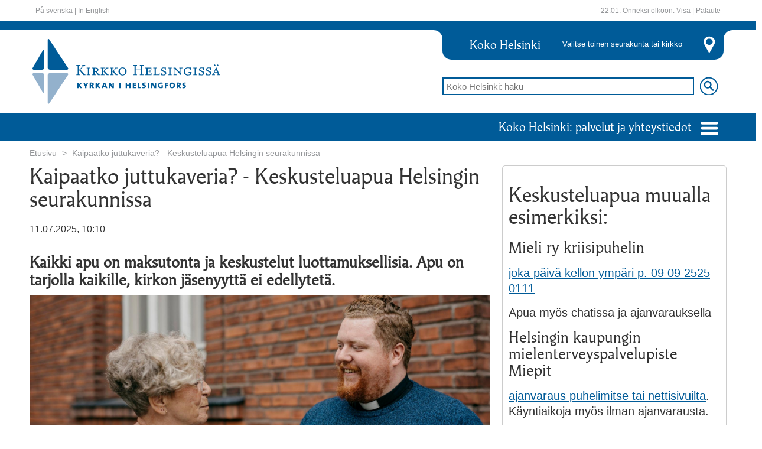

--- FILE ---
content_type: text/html;charset=utf-8
request_url: https://www.helsinginseurakunnat.fi/artikkelit/kaipaatkojuttukaveria-keskusteluapuahelsinginseurakunnissa
body_size: 43138
content:


	<!doctype html>
	<html lang='fi'>
		<head>
			<meta http-equiv="X-UA-Compatible" content="IE=edge">
			<script>document.querySelector('head').setAttribute('timestamp', Date.now())</script>
			
	<script id="fetch-payload">
		var xhr = new XMLHttpRequest();
		var payloadUrl = "/payload.html";
		if (payloadUrl.length == 0) {
			console.error("$(PROPERTY\{payload.url\}) puuttuu.");
		}
		else {
			xhr.open("GET", payloadUrl, false);
			xhr.setRequestHeader('cache-control', 'no-cache, must-revalidate, post-check=0, pre-check=0');
			xhr.setRequestHeader('cache-control', 'max-age=0');
			xhr.setRequestHeader('expires', '0');
			xhr.setRequestHeader('expires', 'Tue, 01 Jan 1980 1:00:00 GMT');
			xhr.setRequestHeader('pragma', 'no-cache');
			xhr.send( null );
			if (xhr.status == 404) {
				console.error("payload.html 404: $(PROPERTY\{payload.url\}) (/payload.html) virheellinen.");
			}
			else {
				window.payloadNode = document.createElement("div");
				window.payloadNode.id = "payload";
				window.payloadNode.innerHTML = xhr.responseText;
			}
		};
	</script>

	<!-- parent -->
	

	<title></title>

	<meta charset="utf-8" />
	<meta http-equiv="Content-Type" content="text/html; charset=utf-8" />
	<meta name="viewport" content="width=device-width, initial-scale=1" />

	<meta name="theme-color" content="#f2a501" />
	<meta name="msapplication-navbutton-color" content="#f2a501" />
	<meta name="apple-mobile-web-app-status-bar-style" content="black-translucent" />
	<meta name="apple-mobile-web-app-capable" content="yes" />
	

	<link rel="import" href="/stato/imports/polymer/polymer.html?checksum=6b02e14ccf623afa80ee7209180c35be"/>
	<script id="stato-polyfill">
		window.webComponentsSupported = ( 'registerElement' in document && 'import' in document.createElement('link') && 'content' in document.createElement('template'));
		if (window.webComponentsSupported !== true) {
			// tarvitaan polyfilli
			document.getElementsByTagName( 'html' )[0].classList.add("is-polyfilled");
			var polyfill = document.createElement('script');
			polyfill.async = true;
			polyfill.src = '/stato/js/lib/webcomponentsjs/webcomponents-lite.min.js';
			document.head.appendChild(polyfill);
			document.addEventListener("DOMContentLoaded", function() {
				stato.importcomponents();
			});
		}

		if (window.webComponentsSupported === true) {
			document.getElementsByTagName( 'html' )[0].classList.add("is-native");
			// document.addEventListener("DOMContentLoaded", function() {
			// 	document.dispatchEvent(new CustomEvent('WebComponentsReady', { bubbles: true } ));
			// 	stato.importcomponents();
			// });
		}
	</script>

	<style scope="fouc">
		stato-datatable table,
		stato-frame,
		stato-row,
		stato-column {
			opacity: 0 !important;;
		}

		stato-datatable[stato-resolved] table,
		[stato-resolved] {
			opacity: 1 !important;;
		}

		[stato-unresolved] [stato-resolved],
		[stato-unresolved] > *,
		[stato-unresolved] {
			opacity: 0 !important;;
			cursor: wait !important;
		}
	</style>

	
		<link rel="stylesheet" href="/stato/css/statocomponents.css" type="text/css" no-shim>
	

	<script id="stato-defaultibraries" src="/stato/js/defaultlibraries.js?v="></script>

	

	<script id="stato-stato6-dev" src="/stato/js/stato6.js?v="></script>

	
			<script id="stato-csrfsalt">
				stato.tokens["csrfsalt"] = "";
			</script>

			<script class="parent-script" async id="stato-user">
					window.state.userlogin = "";
					window.state.username = "";
					sessionStorage.setItem("stato:ur","eJxdzrEKwkAMxvF36Sw+gFsRx8LhqYs4RBM1epdAL60U8d2FFryz4+//Zci7Wjd+6VrqmV7V6nhajGEvqJMcwBMGM3jAL5hy5CJ5ThCCinVa1N3s6gItbpBtUmKjGiNLHhtFvg7Zh7+XXHcOnO45bClqT9ke5qpTYRIsZcZyG/fPF8kcVE4=");
			</script>
		
		<script class="parent-script" async id="stato-urls">
			stato.editElementURL = "/element.html.stx";
			
			stato.sitename = "";
			stato.errorurl = "";
			window.statoResolve = stato.resolve;
			window.statoUnresolve = stato.unresolve;
		</script>
	

	<script class="parent-script" async id="stato-vars">
	try {
		stato.cardpath = "/channels/public/www/hsrky/fi/artikkeli";
		stato.publicsite = "true";

		

		window.addEventListener('WebComponentsReady', parentWebComponentsReady, false);
		window.addEventListener('AfterLoadview', afterLoadView, false);
		document.addEventListener("DOMContentLoaded", parentDOMContentLoaded, false);

		window.state = window.state||new ParserState(null);
		window.state.setParseMode("VIEW");
		window.state.setChannel("public");

		var parentpath = stato.cardpath.split("/").slice(0,-1).join("/");
		if(parentpath=="")parentpath="/";

		var tmp = stato.store({
			mode:"add",
			path:parentpath,
			Name:"_tmp"+stato.getUniId()
		});

		// tmp.parentNode.removeChild(tmp);
		stato.store({ mode: "remove", path:tmp.getFullPath() })

		var card = stato.exist({path:stato.cardpath});
		if(card){
			stato.store({path:stato.cardpath,type:"artikkeliproxy"});
			window.state.cardObj = new CardObj(card);
			window.state.cardObj.setVersion("Original");
		}else{
			
					var card = stato.store({
						mode: "add",
						path: parentpath,
						Name: "artikkeli",
						type:"artikkeliproxy"
					});
					window.state.cardObj = new CardObj(card);
				
		}
		
		window.state.type = "window";

		function parentDOMContentLoaded() {
			document.removeEventListener('DOMContentLoaded', parentDOMContentLoaded, false);
			if (qsa("[component]:not([pubcomponent])").length == 0) jq("body.is-loading").removeClass("is-loading");
			stato.resolve("[stato-unresolved][pubcomponent]", "html");
			stato.anchor();
			//console.log("DOMCONTENT OK");
		};

		function afterLoadView() {
			stato.resolve("[stato-unresolved][pubcomponent]");
			//console.log("afterLoadView");
		};

		function parentWebComponentsReady() {
			if (stato.browser.isIE === true && stato.browser.isEdge === false) {
				stato.parsesiteconf();
			};

			window.removeEventListener('WebComponentsReady', parentWebComponentsReady, false);
			if (stato.importqueue.length > 0) stato.importqueue = {};
			stato.checkElement("#payload-content").then(function () {
				window.fold_import = true;
				stato.importcomponents();
				
				stato.anchor();
				// console.log("WEBCOMPONENTS AFTER CHECKELEMENT")
			}).catch(function(err) {
				console.error("checkElement Error >> #payload-content not in DOM", err);
			});
		};
	}
	catch(err) {
		console.error("stato.parent stato-vars", err);
	}
	</script>

		
	

	<!-- /parent -->

	<!-- pagespecial -->
	<!--  -->

<!-- projektikohtaset metatagit -->
<meta charset="utf-8"></meta>
<meta http-equiv="X-UA-Compatible" content="IE=edge"></meta>
<meta name="viewport" content="width=device-width, initial-scale=1"></meta>

<!-- projektikohtaset tyylit -->
<link rel="stylesheet" href="/css/bootstrap.min.css" type="text/css" />
<link rel="stylesheet" href="/stato/css/lib/flickity.min.css" type="text/css" />
<link rel="stylesheet" href="/css/styles.css" type="text/css" />

<script type="text/javascript" src="/stato/js/lib/flickity.pkgd.min.js"></script>


<script type="text/javascript" src="/js/public.js"></script>

<script>
    var pageLanguage = "fi";




    var pageSeurakunta = "";


</script>

            <meta property="og:image" content="https://www.helsinginseurakunnat.fi/material/images/zP0Lk36c4/elinamanninen_keksi_srk_diakonia-2162.jpg"/>
            <meta property="og:title" content="Kaipaatko juttukaveria? - Keskusteluapua Helsingin seurakunnissa"/>
            <meta property="og:description" content="Kaikki apu on maksutonta ja keskustelut luottamuksellisia. Apu on tarjolla kaikille, kirkon jäsenyyttä ei edellytetä."/>
            <meta property="og:url" content="https://www.helsinginseurakunnat.fi/artikkelit/kaipaatkojuttukaveria-keskusteluapuahelsinginseurakunnissa"/>
            <meta property="og:site_name" content="Helsingin seurakunnat"/>
            <meta property="og:type" content="article"/>
       

	<!-- /pagespecial -->

		</head>
		<body class="is-loading">
			
	<script id="insert-payload">
		var clone = window.payloadNode.cloneNode(true);
		document.querySelector('body').appendChild(clone);
		if (document.querySelector("xstyle")) {
			var mainstyles = document.createElement('style');
			mainstyles.id = "main-styles";
			mainstyles.innerHTML = document.querySelector("xstyle").innerText;
			document.querySelector('head').insertBefore(mainstyles,document.querySelectorAll('head>*')[0])
			document.querySelector("xstyle").remove();
		}
		if (document.querySelector("#payload")) stato.runscripts(document.querySelector("#payload"));
		else console.error("/payload.html julkaisematta");
	</script>


		
		
	<stato-frame id="header" data-section="julkinen" data-listenerpath=",frames," data-id="header" data-view="header">



	<header class="white">
		<stato-container>
			<div class="container">
				<stato-row>

				

















	






<hsrky-header-white class="statoelement hsrky-header-white "
	stato-unresolved
	disable-upgrade
	element="hsrky/header/white"
	id="idHVjiix6yO"
	data-listenerpath=",hsrky/header/white,"
	cardreference="reference:xuCJ7Zltf"
	
		data-fullpath="/channels/public/www/hsrky/fi/artikkeli"
	component
			pubcomponent>
		
<style>
.skip-link {
    position: absolute;
    top: -999em;
    left: -999em;
}
.skip-link:focus {
    position: static;
    padding: 4px;
}
</style>

	<div class="pull-left linkit">

	
		<a href="#content-start" class="skip-link">Siirry sisältöön</a>
	

		
				<a tabindex="11" lang="sv" href="/sv/index.html.stx">På svenska</a> |
				<a tabindex="12" lang="en" href="/en/index.html.stx">In English</a>
			

	</div>


	<div class="pull-right linkit">
		<span class="nimipaivat">
		22.01. Onneksi olkoon:

		
			Visa
		
		|
		</span>
		<a href="http://www.itkumuuri.fi/palaute.html.stx" target="_blank">Palaute</a>
	</div>
<script async>
			if (qs('[href="/stato/css/statocomponents.css"]') === null) {
				var link = '<link rel="stylesheet" type="text/css" href="/stato/css/statocomponents.css">';
				jq('head').append(link);
			}
			stato.resolve(qs("#idHVjiix6yO"));
		</script>
</hsrky-header-white>







				
				</stato-row>
			</div>
		</stato-container>
	</header>
	
	
	

















	






<hsrky-header-mainheader2020 class="statoelement hsrky-header-mainheader2020 "
	stato-unresolved
	disable-upgrade
	element="hsrky/header/main_header_2020"
	id="idHVjI3tctk"
	data-listenerpath=",hsrky/header/main_header_2020,"
	cardreference="reference:xuCJ7Zltf"
	
		data-fullpath="/channels/public/www/hsrky/fi/artikkeli"
	component
			componenturl="/webcomponents/hsrky/header/main_header_2020.html"
				
				url="/element.html.stx"
				admin="false"
				executepath="/modulesbase/elements/hsrky/header/main_header_2020/"
				data-element="hsrky/header/main_header_2020"
				data-parsemode="VIEW"
				data-listenerpath=",hsrky/header/main_header_2020,">
		<template class="elementparams">[base64]</template>
	

		
		
		
		
	

	<header class="main-header" sitepath="/channels/public/www/hsrky/fi/index">
		<div class="row ylapalkki"></div>
		<stato-container class="container">
			<div class="row" id="keskiosa">
				<div class="col-lg-7 col-md-6 col-sm-5" id="logo">
					<a href="/index.html.stx">
						<img src="/images/2020/header_logo.svg" alt="Kirkko Helsingissä -logo"> 
					</a>
				</div>
				<div class="col-lg-5 col-md-6 col-sm-7 col-xs-12">
					<div class="valitse-kirkko">
						<div class="valinta">
							<span class="valittu">Koko Helsinki</span>
							<button data-action="toggle" data-target="#seurakunnat-ja-kirkot" aria-haspopup="true" aria-expanded="false">Valitse toinen seurakunta tai kirkko</button>
						</div>
						<img src="/images/2020/paikka-header.svg">
					</div>

					<form action="/haku.html.stx" method="get">
						<div class="header-haku">
							<input name="hakusana" type="search" id="hakupalkki" placeholder="Koko Helsinki: haku">
							<input type="image" id="hakunappula" src="/images/2020/search.svg" alt="hae">
						</div>
					</form>
				</div>
			</div>
		</stato-container>
		<div class="row alapalkki">
			<stato-container class="container">
				<div class="palvelut-ja-yhteystiedot">
					<div class="dropdown">
						<a href="#" type="button" id="palvelut" data-action="toggle" data-target="#palvelut-lista" aria-haspopup="true" aria-expanded="false">
							Koko Helsinki: palvelut ja yhteystiedot
							<img src="/images/2020/navicon.svg">
						</a>
						<div id="palvelut-lista" class="dropdown-menu multi-column" aria-labelledby="palvelut">
							<div class="row"></div>
						</div>
					</div>
				</div>
			</stato-container>
		</div>
		
		<div class="row"  >
			<stato-container class="container">
				<div class="multi-column" id="seurakunnat-ja-kirkot" style="display:none;">
					<div class="row"></div>
				</div>
			</stato-container>
		</div>


	</header>


</hsrky-header-mainheader2020>






</stato-frame><stato-container class="container">
		<!-- HSRKY TEMPLATE -->
			
		<a id="content-start"></a>
		<stato-frame id="content" data-section="default" data-listenerpath=",frames," data-id="content" data-view="artikkeliproxy">
        <div class="content">
            <stato-row class="row"><stato-column class="column col-xs-12">


















	


	






<hsrky-etusivu-etusivu-etusivu-murupolku class="statoelement hsrky-etusivu-etusivu-etusivu-murupolku "
	disable-upgrade 
	element="hsrky/etusivu/etusivu/etusivu/murupolku"
	id="idBgWNvhvIq"
	data-listenerpath=",hsrky/etusivu/etusivu/etusivu/murupolku,"
	cardreference="reference:SkkJl7xgO"
	
		data-fullpath="/channels/public/www/hsrky/fi/index/sisaltokeskus/VoGBXvGUK"
	component
			pubcomponent>
		
<ol class="breadcrumb">
		
	<li class="">

		
				<a href="/index.html.stx">Etusivu	</a>
			
	</li>

	<li class="">

		
			<a class="passive-link">Kaipaatko juttukaveria? - Keskusteluapua Helsingin seurakunnissa</a>
			
		
	</li>

	</ol>
<script async>
			if (qs('[href="/stato/css/statocomponents.css"]') === null) {
				var link = '<link rel="stylesheet" type="text/css" href="/stato/css/statocomponents.css">';
				jq('head').append(link);
			}
			stato.resolve(qs("#idBgWNvhvIq"));
		</script>
</hsrky-etusivu-etusivu-etusivu-murupolku>






</stato-column></stato-row><stato-row class="row"><stato-column class="column col-xs-12">


















	


	






<hsrky-artikkelit-artikkeli-teksti class="statoelement hsrky-artikkelit-artikkeli-teksti "
	stato-unresolved disable-upgrade 
	element="hsrky/artikkelit/artikkeli/teksti"
	id="idBgWWJpZ6K"
	data-listenerpath=",hsrky/artikkelit/artikkeli/teksti,"
	cardreference="reference:SkkJl7xgO"
	
		data-fullpath="/channels/public/www/hsrky/fi/index/sisaltokeskus/VoGBXvGUK"
	component
			componenturl="/webcomponents/hsrky/artikkelit/artikkeli/teksti.html"
				
				url="/element.html.stx"
				admin="false"
				executepath="/modulesbase/elements/hsrky/artikkelit/artikkeli/teksti/"
				data-element="hsrky/artikkelit/artikkeli/teksti"
				data-parsemode="VIEW"
				data-listenerpath=",hsrky/artikkelit/artikkeli/teksti,">
		<template class="elementparams">[base64]</template><stato-column xw="12" mw="4" class="crucis__column">
                                      <hsrky-articles-crucis class="statoelement hsrky-articles-crucis "  disable-upgrade   element="hsrky/articles/crucis"  id="idBgXufuDMC"  data-listenerpath=",hsrky/articles/crucis,"  cardreference="reference:SkkJl7xgO"     data-fullpath="/channels/public/www/hsrky/fi/index/sisaltokeskus/VoGBXvGUK"  component    pubcomponent>     <script async>    if (qs('[href="/stato/css/statocomponents.css"]') === null) {     var link = '<link rel="stylesheet" type="text/css" href="/stato/css/statocomponents.css">';     jq('head').append(link);    }    stato.resolve(qs("#idBgXufuDMC"));   </script> </hsrky-articles-crucis>       
    </stato-column>
    <stato-column class="column col-xs-12 col-md-8">
        <h1>Kaipaatko juttukaveria? - Keskusteluapua Helsingin seurakunnissa</h1>

        

        <div class="uutis-tiedot">
            <span>11.07.2025, 10:10</span>
        </div>
        <div class="sisaltoalue">
			
			<div class="ingressi">
				<strong>
						Kaikki apu on maksutonta ja keskustelut luottamuksellisia. Apu on tarjolla kaikille, kirkon jäsenyyttä ei edellytetä.
				</strong>
			</div>
			
			<div class="sisaltokuva">
				<img src="/material/images/zP0Lk36c4/elinamanninen_keksi_srk_diakonia-2162.jpg" class="img-responsive" alt="Mies juttelee vanhemman naisen kanssa tiilitalon edessä">
			</div>
			                                      <hsrky-articles-article-contenteditor class="statoelement hsrky-articles-article-contenteditor "  disable-upgrade   element="hsrky/articles/article/contenteditor"  id="idBgWo8kQs0"  data-listenerpath=",hsrky/articles/article/contenteditor,"  cardreference="reference:SkkJl7xgO"     data-fullpath="/channels/public/www/hsrky/fi/index/sisaltokeskus/VoGBXvGUK"  component    pubcomponent>       <div id="contenteditors">                                               <hsrky-articles-article-contenteditor-text-editor class="statoelement hsrky-articles-article-contenteditor-text-editor parsemode-view contenteditor-wrapper"  disable-upgrade   element="hsrky/articles/article/contenteditor/text-editor"  id="idBgXR0X3KO"  data-listenerpath=",hsrky/articles/article/contenteditor/text-editor,"  cardreference="reference:SkkJl7xgO"     data-fullpath="/channels/public/www/hsrky/fi/index/sisaltokeskus/VoGBXvGUK/service/response/text-editor_1"  component    pubcomponent>    <p>Asioita mielen päällä mutta ei ketään, jonka kanssa jutella? Seurakuntien työntekijät ovat valmiina kuuntelemaan ja keskustelemaan, onpa mielessäsi sitten isompia kysymyksiä tai arkisia asioita. Toisen ihmisen kanssa keskustelemalla asioihin voi löytää toivoa ja uusia näkökulmia. </p><h2>Kirkon keskusteluapu joka päivä</h2><p><a href="https://evl.fi/apua-ja-tukea/kirkon-keskusteluapu/" title="Kirkon keskusteluapu - evl.fi" target="_blank">Kirkon keskusteluapu - evl.fi</a></p><p><strong>Palveleva puhelin</strong> 0400 221 180 avoinna joka päivä klo 18-24. (pvm/mpm)</p><p><strong><a href="https://evl.teleqone.com/external/chat/chatWindow.zul?config=588f4202ca1d7534d0667264" title="Palveleva chat" target="_blank">Palveleva chat</a></strong> avoinna ma-pe klo 16-20. </p><p><strong>Palveleva nettikirje.</strong> Kirjoita milloin vain, vastaamme muutaman päivän kuluessa.Vaikka puhelimessa tai chatissa olisi ruuhkaa, nettikirjeellä tavoitat päivystäjän aina. Voit myös käydä pidempää keskustelua kirjeenvaihtona. </p><h2>Pappi tavattavissa  </h2><p><strong>Varustamoissa</strong> ilman ajanvarausta, paikan päällä tai puhelimitse alla olevina aikoina. Also in English.</p><p>&#8226; tiistaisin klo 10-14 Malmilla, Pekanraitti 16, p. 050 380 0998</p><p>&#8226; keskiviikkoisin klo 10-14 Matteuksenkirkolla. Turunlinnantie 1, Itäkeskus, p. 050 380 0998</p><p>&#8226; keskiviikkoisin klo 11-12.30 Hermannin Diakoniatalolla, Hämeentie 73, p. 09 2340 2575. </p><p>&#8226; torstaisin klo 10-14 Matteuksenkirkolla, Turunlinnantie 1, Itäkeskus, 050 380 0998</p><p><br></p><h3>Kantakaupungin seurakunnissa, paikan päällä tai puhelimitse</h3><p><strong>Kallion kirkolla</strong> arkipäivisin klo 15&#8211;17 ja numerossa 09 2340 3602 klo 15&#8211;19. Pappi soittaa sinulle takaisinpäin, jos ei pysty vastaamaan soittoosi tällä välillä. </p><p><strong>Lauttasaari:</strong> puhelimitse p. 09 2340 4302 ma-pe klo 10&#8211;18 ja kirkolla ma-pe klo 16&#8211;18</p><p><strong>Paavali:</strong> Pappien päivystys p. 09 2340 5402 ma ja to klo 10&#8211;14 sekä ke klo 12&#8211;17.</p><p><strong>Tuomiokirkkoseurakunta:</strong> puhelimitse joka päivä klo 9&#8211;18, p. 09 2340 6102 ja Tuomiokirkossa paikan päällä torstaisin 15&#8211;17.</p><p><strong>Töölön seurakunta: </strong></p><ul><li>Temppeliaukion kirkolla, Lutherinkatu 3, ma ja pe kello 10&#8211;14 ja messujen ja hartaushetkien jälkeen.</li><li>Meilahden kirkolla, Pihlajatie 16, messujen ja hartaushetkien jälkeen.</li><li>Töölön kirkolla, Topeliuksenkatu 4, messujen ja hartaushetkien jälkeen.</li></ul><p>Töölön srk:n pappien yhteystiedot ovat <a href="https://www.seurakuntatoolo.fi/yhteystiedot/papit" title="nettisivulla" target="_blank">nettisivulla</a>.</p><p>Muiden seurakuntien osalta voit tiedustella keskusteluaikaa puhelimella tai sähköpostilla <a href="https://www.helsinginseurakunnat.fi/artikkelit/kirkkoherranvirastot" title="kirkkoherranvirastoista" target="_blank">kirkkoherranvirastoista</a> (huom. aukioloajat vaihtelevat seurakunnittain).</p><p><br></p><h2>Diakoniatyöntekijät apuna ja tukena</h2><p>Seurakuntien diakoniatyöntekijöiden kanssa voit keskustella puhelimitse tai varata ajan keskustelua varten. Katso alueesi diakoniatyön ajanvarausajat ja yhteystiedot <a href="https://www.helsinginseurakunnat.fi/artikkelit/o4m6kcizf" title="täältä" target="_blank">täältä</a>.</p><p>Hermannin Diakoniatalon Varustamossa, Hämeentie 73, diakonin tai kokemusasiantuntijan päivystys ma, ti, to, pe klo 9.30-11.</p><h2>Alle 30-vuotiaille</h2><p>* maanantaisin klo 14&#8211;18 Matteuksenkirkon Varustamolla, Turunlinnantie 3, Itäkeskus, Helsinki</p><p>* joka toinen tiistai (parilliset viikot) klo 17&#8211;19 Munkkiniemen kirjastolla, Riihitie 22.</p><p>* torstaisin klo 12&#8211;16 Kampin Ohjaamossa, Fredrikinkatu 48</p><p><b>* </b>torstaisin klo 15.30&#8211;19 Malmin Varustamolla (Pekanraitti 16, Malmitalon ja uimahallin välissä).Voit halutessasi myös varata ajan Malmille etukäteen: <a href="https://www.helsinginseurakunnat.fi/uutiset/walkinterapiamalmilla" title="Ajanvarauslinkki täällä" target="_blank">Ajanvarauslinkki</a></p><p><strong>Sekasin-chat </strong>on keskustelualusta 12-29-vuotiaille. Voit keskustella mieltäsi askarruttavista kysymyksistä tai aiheista nimettömänä joka päivä ma-pe klo 9-24 sekä la-su klo 15-24. <a href="https://sekasin.fi/" title="sekasin247.fi" target="_blank">sekasin247.fi</a></p><p><br></p><h2>Keskusteluapua on tarjolla myös</h2><ul><li>  <a href="/artikkelit/dmwku0sph"  data-reference="reference:EYsUmcqWV"  title="Opiskelija, olemme sinua varten - oppilaitospappien yhteystietoja"> oppilaitoksissa</a></li><li>  <a href="/artikkelit/kunoletsairaalassa"  data-reference="reference:FMKroPIXH"  title="Sairaalassa"> sairaaloissa</a></li><li><a href="https://www.helsinginseurakunnat.fi/apuajatukea/tukeaparisuhteeseen.html.stx" title="perheneuvonnassa" target="_blank">perheneuvonnassa</a></li></ul><h2>&#8205;</h2> <script async>    if (qs('[href="/stato/css/statocomponents.css"]') === null) {     var link = '<link rel="stylesheet" type="text/css" href="/stato/css/statocomponents.css">';     jq('head').append(link);    }    stato.resolve(qs("#idBgXR0X3KO"));   </script> </hsrky-articles-article-contenteditor-text-editor>               </div>   <script async>    if (qs('[href="/stato/css/statocomponents.css"]') === null) {     var link = '<link rel="stylesheet" type="text/css" href="/stato/css/statocomponents.css">';     jq('head').append(link);    }    stato.resolve(qs("#idBgWo8kQs0"));   </script> </hsrky-articles-article-contenteditor>       
        </div>
    </stato-column>


</hsrky-artikkelit-artikkeli-teksti>

























	


	






<hsrky-artikkelit-artikkeli-poimintapalsta class="statoelement hsrky-artikkelit-artikkeli-poimintapalsta "
	disable-upgrade 
	element="hsrky/artikkelit/artikkeli/poimintapalsta"
	id="idBgYYOVPUK"
	data-listenerpath=",hsrky/artikkelit/artikkeli/poimintapalsta,"
	cardreference="reference:SkkJl7xgO"
	
		data-fullpath="/channels/public/www/hsrky/fi/index/sisaltokeskus/VoGBXvGUK"
	component
			pubcomponent>
		
<stato-column class="column col-xs-12 col-md-4">
			<div class="sidebar-item">
				                                      <hsrky-etusivupaikka-oikeareuna-contenteditor class="statoelement hsrky-etusivupaikka-oikeareuna-contenteditor "  disable-upgrade   element="hsrky/etusivupaikka/oikeareuna/contenteditor"  id="idBgZprCN5I"  data-listenerpath=",hsrky/etusivupaikka/oikeareuna/contenteditor,"  cardreference="reference:SkkJl7xgO"     data-fullpath="/channels/public/www/hsrky/fi/index/sisaltokeskus/VoGBXvGUK"  component    pubcomponent>       <div id="contenteditors">                                               <hsrky-etusivupaikka-oikeareuna-contenteditor-text-editor class="statoelement hsrky-etusivupaikka-oikeareuna-contenteditor-text-editor parsemode-view contenteditor-wrapper"  disable-upgrade   element="hsrky/etusivupaikka/oikeareuna/contenteditor/text-editor"  id="idBgaDJR5XA"  data-listenerpath=",hsrky/etusivupaikka/oikeareuna/contenteditor/text-editor,"  cardreference="reference:SkkJl7xgO"     data-fullpath="/channels/public/www/hsrky/fi/index/sisaltokeskus/VoGBXvGUK/service/response/text-editor_1"  component    pubcomponent>    <h2>Keskusteluapua muualla esimerkiksi:</h2><h3>Mieli ry kriisipuhelin</h3><p><a href="https://mieli.fi/tukea-ja-apua/kriisipuhelin/" title="joka päivä kellon ympäri p. 09 09 2525 0111" target="_blank">joka päivä kellon ympäri p. 09 09 2525 0111</a></p><p>Apua myös chatissa ja ajanvarauksella</p><h3>Helsingin kaupungin mielenterveyspalvelupiste Miepit</h3><p><a href="https://www.hel.fi/fi/sosiaali-ja-terveyspalvelut/terveydenhoito/mielenterveyspalvelut/mielenterveyspalvelupiste-mieppi" title="ajanvaraus puhelimitse tai nettisivuilta" target="_blank">ajanvaraus puhelimitse tai nettisivuilta</a>. Käyntiaikoja myös ilman ajanvarausta.</p> <script async>    if (qs('[href="/stato/css/statocomponents.css"]') === null) {     var link = '<link rel="stylesheet" type="text/css" href="/stato/css/statocomponents.css">';     jq('head').append(link);    }    stato.resolve(qs("#idBgaDJR5XA"));   </script> </hsrky-etusivupaikka-oikeareuna-contenteditor-text-editor>               </div>   <script async>    if (qs('[href="/stato/css/statocomponents.css"]') === null) {     var link = '<link rel="stylesheet" type="text/css" href="/stato/css/statocomponents.css">';     jq('head').append(link);    }    stato.resolve(qs("#idBgZprCN5I"));   </script> </hsrky-etusivupaikka-oikeareuna-contenteditor>       
			</div>
		</stato-column>
<script async>
			if (qs('[href="/stato/css/statocomponents.css"]') === null) {
				var link = '<link rel="stylesheet" type="text/css" href="/stato/css/statocomponents.css">';
				jq('head').append(link);
			}
			stato.resolve(qs("#idBgYYOVPUK"));
		</script>
</hsrky-artikkelit-artikkeli-poimintapalsta>






</stato-column><stato-column class="column col-xs-12">


















	


	






<hsrky-artikkelit-artikkeli-jaa class="statoelement hsrky-artikkelit-artikkeli-jaa "
	stato-unresolved disable-upgrade 
	element="hsrky/artikkelit/artikkeli/jaa"
	id="idBgaQ9oSge"
	data-listenerpath=",hsrky/artikkelit/artikkeli/jaa,"
	cardreference="reference:SkkJl7xgO"
	
		data-fullpath="/channels/public/www/hsrky/fi/index/sisaltokeskus/VoGBXvGUK"
	component
			componenturl="/webcomponents/hsrky/artikkelit/artikkeli/jaa.html"
				
				url="/element.html.stx"
				admin="false"
				executepath="/modulesbase/elements/hsrky/artikkelit/artikkeli/jaa/"
				data-element="hsrky/artikkelit/artikkeli/jaa"
				data-parsemode="VIEW"
				data-listenerpath=",hsrky/artikkelit/artikkeli/jaa,">
		<template class="elementparams">[base64]</template><stato-row class="row"><stato-column class="column col-xs-12">
		<div class="share">
			<strong>Jaa:</strong>
			
		<a href="http://www.facebook.com/share.php?u=SHAREURL" target="_blank" class="facebook"><img src="/images/fb.png" alt="Jaa Facebookissa"/></a>
	
		<a href="https://twitter.com/intent/tweet?url=SHAREURL&text=Kaipaatko juttukaveria? - Keskusteluapua Helsingin seurakunnissa" target="_blank" class="twitter"><img src="/images/twitter.svg" alt="Jaa Twitterissä"/></a>
	
		<a href="#" target="_blank" class="instagram"><img src="/images/instagram.svg" alt="Jaa Instagramissa"/></a>
	
		<a href="mailto:?body=SHAREURL" target="_blank" class="email"><img src="/images/mail.svg" alt="Jaa sähköpostilla"/></a>
	
		<a href="whatsapp://send?text=SHAREURL" target="_blank" class="whatsapp"><img src="/images/whatsapp.svg" alt="Jaa Whatsappissa"/></a>
	
		</div>
	</stato-column></stato-row>


</hsrky-artikkelit-artikkeli-jaa>

























	


	






<hsrky-artikkelit-artikkeli-aiheeseenliittyvaa class="statoelement hsrky-artikkelit-artikkeli-aiheeseenliittyvaa "
	disable-upgrade 
	element="hsrky/artikkelit/artikkeli/aiheeseenliittyvaa"
	id="idBgaY02VZs"
	data-listenerpath=",hsrky/artikkelit/artikkeli/aiheeseenliittyvaa,"
	cardreference="reference:SkkJl7xgO"
	
		data-fullpath="/channels/public/www/hsrky/fi/index/sisaltokeskus/VoGBXvGUK"
	component
			pubcomponent>
		
<stato-column class="column col-xs-12 col-md-8">
        <div class="related">
            <div class="tags">
                <h1>Aiheeseen liittyvää</h1>
				
                


















	


	






<hsrky-yleiset-aiheeseenliittyvaa-asiasanat class="statoelement hsrky-yleiset-aiheeseenliittyvaa-asiasanat "
	disable-upgrade 
	element="hsrky/yleiset/aiheeseenliittyvaa/asiasanat"
	id="idBgabwgmii"
	data-listenerpath=",hsrky/yleiset/aiheeseenliittyvaa/asiasanat,"
	cardreference="reference:SkkJl7xgO"
	
		data-fullpath="/channels/public/www/hsrky/fi/index/sisaltokeskus/VoGBXvGUK"
	component
			pubcomponent>
		
<div class="tag-container">

		

			
				<span class="tag"><a href="/haku.html.stx?kategoria=reference:438On0XzV">Apua ja tukea</a></span>
			
				<span class="tag"><a href="/haku.html.stx?asiasana=reference:86vGnTTD7">Keskusteluapu</a></span>
			

		

	</div>
<script async>
			if (qs('[href="/stato/css/statocomponents.css"]') === null) {
				var link = '<link rel="stylesheet" type="text/css" href="/stato/css/statocomponents.css">';
				jq('head').append(link);
			}
			stato.resolve(qs("#idBgabwgmii"));
		</script>
</hsrky-yleiset-aiheeseenliittyvaa-asiasanat>







            </div>
            
			
        </div>
    </stato-column>
<script async>
			if (qs('[href="/stato/css/statocomponents.css"]') === null) {
				var link = '<link rel="stylesheet" type="text/css" href="/stato/css/statocomponents.css">';
				jq('head').append(link);
			}
			stato.resolve(qs("#idBgaY02VZs"));
		</script>
</hsrky-artikkelit-artikkeli-aiheeseenliittyvaa>






</stato-column></stato-row>

        </div>
    
        <script>
            var urlprefix = "";
            jq("a","#content").each(function(){
                var href = jQuery(this).attr("href");
                var reference = jQuery(this).attr("data-reference");
                if(reference &&  ( href.startsWith('/artikkelit/') || href.startsWith('/tapahtumat/') || href.startsWith('/uutiset/') ) ){
                    jQuery(this).attr("href",urlprefix+href);
                }
            });
            jq("span.tag a","hsrky-yleiset-aiheeseenliittyvaa-asiasanat").each(function(){
                var href = jQuery(this).attr("href");
                console.log(href,'/haku.html.stx');
                jQuery(this).attr("href",href.replace(/[^\?]*/,'/haku.html.stx'));
            });

        

        </script>

    </stato-frame><stato-frame id="footer" data-section="default" data-listenerpath=",frames," data-id="footer" data-view="footer">

















	






<hsrky-footer-footer class="statoelement hsrky-footer-footer "
	stato-unresolved
	disable-upgrade
	element="hsrky/footer/footer"
	id="idHVimNy2Xw"
	data-listenerpath=",hsrky/footer/footer,"
	cardreference="reference:xuCJ7Zltf"
	
		data-fullpath="/channels/public/www/hsrky/fi/artikkeli"
	component
			pubcomponent>
		
<div class="visible-md visible-lg container">
		<footer>
			<div class="footer">
				<script src="https://www.google.com/recaptcha/api.js" async defer></script>
				<script> function onSubmit(token) { document.getElementById("lianamailer").submit(); } </script>
				<stato-row class="row"><stato-column class="column col-xs-12"><stato-column class="column col-xs-4">
							<div class="gdpr">
								<a href="https://www.helsinginseurakunnat.fi/artikkelit/saavutettavuusseloste">Saavutettavuusseloste</a>
								<span>, </span>
								<a href="https://www.helsinginseurakunnat.fi/artikkelit/tietosuojaselosteet">Tietosuojaselosteet</a>
								<span> ja </span>
								<a href="https://www.helsinginseurakunnat.fi/artikkelit/unnamed_16">Evästeet</a>
								<br>
							</div>
							<p class="copyright">
								<span>Sivustoa ylläpitää Helsingin seurakuntayhtymä &copy; 2017</span>
							</p>
						</stato-column><stato-column class="column col-xs-push-4 col-xs-4">
							<div class="row footer-logot">
								<div class="footer-logo col-xs-6">
									<img src="/images/footer_suomen_evlut.svg" class="img-responsive" alt="Suomen ev.lut seurakunnat" />
								</div>
							</div>
						</stato-column></stato-column></stato-row>
			</div>
		</footer>
	</div>

	<div class="visible-xs visible-sm">
		<footer>
			<div class="footer footer--mobile">
				<stato-row class="row">
					<div class="footer-logo col-xs-12">
						<img src="/images/footer_suomen_evlut.svg" class="img-responsive" alt="Suomen ev.lut seurakunnat" />
					</div>
					<div class="gdpr col-xs-12">
						<a href="https://www.helsinginseurakunnat.fi/artikkelit/saavutettavuusseloste">Saavutettavuusseloste</a>
						<span>, </span>
						<a href="https://www.helsinginseurakunnat.fi/artikkelit/tietosuojaselosteet">Tietosuojaselosteet</a>
						<span> ja </span>
						<a href="https://www.helsinginseurakunnat.fi/artikkelit/unnamed_16">Evästeet</a>
						<br>
					</div>
					<p class="copyright col-xs-12">
						Sivustoa ylläpitää Helsingin seurakuntayhtymä &copy; 2017
					</p>
				</stato-row>
			</div>
		</footer>
	</div>
<script async>
			if (qs('[href="/stato/css/statocomponents.css"]') === null) {
				var link = '<link rel="stylesheet" type="text/css" href="/stato/css/statocomponents.css">';
				jq('head').append(link);
			}
			stato.resolve(qs("#idHVimNy2Xw"));
		</script>
</hsrky-footer-footer>






</stato-frame></stato-container><!-- BEGIN Snoobi v1.4 --> 	<script type="text/javascript" src="//eu1.snoobi.com/snoop.php?tili=helsinginseurakunnat_fi"></script> 	<!-- END Snoobi v1.4 -->





<script type="text/javascript"><!--
try {
	if(typeof navigator.sendBeacon == 'function'){
		var netatimestamp = new Date().getTime();
		window.addEventListener('beforeunload',function(){
			var u = "/neta.html.stx";
			var d = {
				NetaPath: "/channels/public/www/hsrky/fi/artikkeli",NetaUserId: "",
				NetaSiteName: "hsrky",NetaReferer: escape(document.referrer),
				t: new Date().getTime(),
				w: window.screen.availWidth,h: window.screen.availHeight
			}
			var netadata = new FormData();
			netadata.set('json',JSON.stringify(d));
			netadata.set('t',netatimestamp)
			netadata.set('w',window.screen.availWidth);
			netadata.set('h',window.screen.availHeight);
			var netares = navigator.sendBeacon(u,netadata);
		});
	} else {
		var netanode = document.createElement("img");
		netanode.setAttribute('height', '0');
		netanode.setAttribute('width', '0');
		netanode.setAttribute('alt', '');
		netanode.setAttribute('title', '');
		netanode.setAttribute('src', '/neta.html.stx?NetaPath=/channels/public/www/hsrky/fi/artikkeli&amp;NetaUserId=&amp;NetaSiteName=hsrky&amp;NetaReferer="+escape(document.referrer) + "&amp;t=" + new Date().getTime() +"&amp;w="+window.screen.availWidth+"&amp;h="+window.screen.availHeight+"\"');
		document.body.appendChild(netanode);
	}
}
catch(e) {
	console.error("Neta skin error", e);
}
// -->
</script><noscript><div><img style="height:0" alt="" title="" src="/neta.html.stx?NetaPath=/channels/public/www/hsrky/fi/artikkeli&amp;NetaUserId=&amp;NetaSiteName=hsrky&amp;NetaReferer=NOSCRIPT" /></div></noscript>










			<!-- page: 05.11.2020, 16:09:13 -->
		</body>
	</html>











--- FILE ---
content_type: text/html; charset=UTF-8
request_url: https://www.helsinginseurakunnat.fi/webcomponents/hsrky/artikkelit/artikkeli/teksti.html?h=3deae839b032ea63c4a869994f22c85aedf5327a
body_size: 23189
content:








			<importstyle style="display:none;">
				




  .hsrky-artikkelit-artikkeli-teksti h1{margin:20px 0;padding:0;margin-top:0}
.hsrky-artikkelit-artikkeli-teksti h2{margin:20px 0}
.hsrky-artikkelit-artikkeli-teksti p{font-family:sans-serif;font-size:20px;line-height:26px;margin:15px 0}
.hsrky-artikkelit-artikkeli-teksti .linkki a{display:block;margin:15px 0}
.hsrky-artikkelit-artikkeli-teksti div.ingressi strong{margin-top:30px;display:block}
.hsrky-artikkelit-artikkeli-teksti div.ingressi strong p{font-size:inherit;line-height:inherit;margin-top:inherit;display:inherit;font-family:inherit;margin-bottom:inherit}
.hsrky-artikkelit-artikkeli-teksti .uutis-tiedot{font-size:16px;font-family:sans-serif;margin:20px 0;padding:0}
.hsrky-artikkelit-artikkeli-teksti .uutis-tiedot span{font-size:16px;font-family:sans-serif;display:inline-block}
.hsrky-artikkelit-artikkeli-teksti .tapahtuma-tiedot{margin:30px 0;padding:0 10px}
.hsrky-artikkelit-artikkeli-teksti .tapahtuma-tiedot span{font-size:14px;font-family:sans-serif;line-height:30px}
.hsrky-artikkelit-artikkeli-teksti .tapahtuma-tiedot img{margin:0 5px}
.hsrky-artikkelit-artikkeli-teksti a{font-family:sans-serif;color:rgb(0,91,152)}
.hsrky-artikkelit-artikkeli-teksti .sisaltoalue{padding:0}
.hsrky-artikkelit-artikkeli-teksti .keskilainaus,
.hsrky-artikkelit-artikkeli-teksti blockquote{font-size:30px;line-height:36px;color:rgb(0,91,152);border-width:0;font-family:"Martti Regular"}
.hsrky-artikkelit-artikkeli-teksti .keskilainaus:before,
.hsrky-artikkelit-artikkeli-teksti blockquote:before{content:open-quote;font-size:40px !important}
.hsrky-artikkelit-artikkeli-teksti .keskilainaus:after,
.hsrky-artikkelit-artikkeli-teksti blockquote:after{content:close-quote;font-size:40px !important}
.hsrky-artikkelit-artikkeli-teksti .tapahtuma-tiedot span{margin-right:3%}


			</importstyle>
			<script>
				if (qs("[scope='hsrky-artikkelit-artikkeli-teksti']") === null) {
					var importDoc;

					if (stato.browser.isPolyfilled === false) importDoc = document.currentScript.ownerDocument;
					else if (stato.browser.isPolyfilled === true) importDoc = document._currentScript.ownerDocument;

					if (importDoc) {
						var importstyle = importDoc.querySelector('importstyle');
						var style = document.createElement("style");

						if (stato.browser.isIE && !stato.browser.isEdge && stato.cssvariables) {
							style.innerHTML = stato.parsecss(importstyle.innerText);
							style.setAttribute("scope", "hsrky-artikkelit-artikkeli-teksti");
							style.setAttribute("from", "import");
							document.head.appendChild(style);
						}
						else {
							style.innerHTML = importstyle.innerText;
							style.setAttribute("scope", "hsrky-artikkelit-artikkeli-teksti");
							style.setAttribute("from", "import");
							document.head.appendChild(style);
						};
					}
				};
			</script>
		

	<dom-module id="hsrky-artikkelit-artikkeli-teksti">
		<!-- compoonent published: 19.12.2025, 12:56:54 -->
		

			<template>
				<content></content>
			</template>

			
		
	</dom-module>

	<!--
		elementpath: hsrky/artikkelit/artikkeli/teksti
		executepath: /modulesbase/elements/hsrky/artikkelit/artikkeli/teksti/
		CURRENTPATH: /hsrky/artikkelit/artikkeli/teksti/
		elementroot: /modulesbase/elements/hsrky/artikkelit/artikkeli/teksti/root.stato
		cardpath: /webcomponents/hsrky/artikkelit/artikkeli/teksti
		element.onload: 
	-->
	

	<script>
		stato.importedcomponents =  stato.importedcomponents || {};
		stato.importedcomponents[location.origin + '/webcomponents/hsrky/artikkelit/artikkeli/teksti.html'.replace(location.origin, "")] = true;

		function _computeMaxCallStackSize() {
			try { return 1 + _computeMaxCallStackSize() }
			catch (e) {	return 1 }
		}

		Polymer({
			is: "hsrky-artikkelit-artikkeli-teksti",
			lazyRegister: true,
			disableUpgradeEnabled: true,
			suppressBindingNotifications:  true,
			suppressTemplateNotifications: true,
			action:[],
			init: function(){
				this.profileid = stato.getUniId();
				try{
					if(stato.elementdebug){
						stato.profile({profile:"ELEMENT",key:"hsrky/artikkelit/artikkeli/teksti",id:this.profileid});
					}
				} catch (e){
					console.log('elementcomponent profile failed',e);
				}

				this.skinData = Base64.decode("[base64]");
				this.rootData = Base64.decode("[base64]");

				this.i18nfiles = [];
				

				try{
					this.elementDefaultParams = Base64.decode("[base64]");
				} catch (e) {
					console.log('elementDefaultParams error', e);
				}

				

			},

			created: function(){
				try {
					jq(this).children().addClass(qs("html").classList.toString().trim())
				}
				catch(e) { }
				
				this.init();
			},

			attributeChanged: function (name) {
				if (name === "stato-resolved") {
					this.resolve.call(this);
				};
			},

			css_to_head: function(selector) {

			},

			forceResolve: function() {
				this.removeAttribute("delayed");
				this.removeAttribute("stato-unresolved");
				this.removeAttribute("disable-upgrade");
			},

			resolveParent: function() {
				try {
					var parent = jq(this).parents("[component][stato-unresolved]").not("[pubcomponent]").first()[0];
					if (parent && typeof(parent.resolve) === "function") {
						parent.resolve.call(parent);
					};
				}
				catch(e) {
					console.error("stato.parentResolve() >>",e);
				}
			},

			resolve: function() {
				try {
					var component = this, that = this, self = this;

					if (component.in_dom()) {
						component.removeAttribute("stato-loading");

						component.pending = jq("[component][stato-unresolved]", component).not("[pubcomponent]").length;
						component.loading = jq("[component][stato-loading]").not("[pubcomponent]").length;

						if (component.pending == 0 && component.getAttribute("stato-unresolved") != null) {
							component.removeAttribute("delayed");
							component.removeAttribute("stato-unresolved");
							component.removeAttribute("disable-upgrade");
							component.resolveParent();
						}

						clearTimeout(window.stoploader);
						clearTimeout(window.limbocheck);
						window.stoploader = setTimeout(function() {
							component.global_pending = jq("[component][stato-unresolved]").not("[pubcomponent]").not("[delayed]").length;
							component.loading = jq("[component][stato-loading]").not("[pubcomponent]").not("[delayed]").length;
							if (component.global_pending == 0 && component.loading == 0) jq("body.is-loading:not(.keep-loading)").removeClass("is-loading");
							component.limbocheck();
						}, 100);
					}
				}
				catch(e) {
					console.error("stato.resolve() >>",e);
				}
			},

			limbocheck: function() {
				var component = this, that = this, self = this;

				window.limbocheck = setTimeout(function() {
					component.limbo = qsa("[component][stato-unresolved]:not([pubcomponent]):not([delayed])");
					component.fail = false;

					for (var index = 0; index < component.limbo.length; index++) {
						if (typeof(component.limbo[index].attached) === "undefined") {
							// console.debug("Komponentin import ei alkanut, katkesi kesken, tai kesti yli sekunnin, tuodaan esiin siitä huolimatta: ", component.limbo[index]);
							component.limbo[index].removeAttribute("stato-unresolved");
							component.limbo[index].setAttribute("stato-resolved", "");
							component.fail = true;
						};
					};

					if (component.fail) {
						var resolve_queue = qsa("[component][stato-unresolved]:not([pubcomponent]):not([delayed])");
						for (var index = 0; index < resolve_queue.length; index++) {
							if (typeof(resolve_queue[index].attached) === "function") {
								resolve_queue[index].attached();
								resolve_queue[index].forceResolve();
								resolve_queue[index].resolveParent();
							};
							component.resolveParent();
						};
					};

					jq("body.is-loading:not(.keep-loading)").removeClass("is-loading");
					window.delayedresolve = setTimeout(function() {
						component.delayed = qsa("[component][delayed][stato-unresolved]:not([litecomponent])");
						for (var index = 0; index < component.delayed.length; index++) {
							if (typeof(component.delayed[index].attached) === "undefined") {
								console.warn("Viivästetyn komponentin import ei alkanut, katkesi kesken, tai kesti yli kaksi sekuntia, tuodaan esiin siitä huolimatta ", component.delayed[index]);
								component.delayed[index].removeAttribute("stato-unresolved");
								component.delayed[index].setAttribute("stato-resolved", "");
								component.fail = true;
							}
							else if (typeof(component.delayed[index].attached) === "function") {
								console.warn("Viivästetylle stato-komponentille ei ole ajettu attachedia, yritetään.", component.delayed[index]);
								component.delayed[index].attached();
								component.delayed[index].forceResolve();
								component.delayed[index].resolveParent();
							};
							component.resolveParent();
						};

						if (component.fail) {
							var resolve_queue = qsa("[component][stato-unresolved]:not([pubcomponent]):not([delayed])");
							for (var index = 0; index < resolve_queue.length; index++) {
								if (typeof(resolve_queue[index].attached) === "function") {
									resolve_queue[index].attached();
								}
								component.resolveParent();
							};
						};
					}, 250);
				}, 750);
			},

			loopfailsafe: function() {
				var component = this, self = this, that = this;

				if (component.attachedjs_calls == null) component.attachedjs_calls = 0;
				else component.attachedjs_calls = component.attachedjs_calls + 1;
				if (component.attachedjs_maximum == null) component.attachedjs_maximum = 100;

				if (component.attachedjs_calls > 100 && component.attachedjs_warned == null) {
					console.warn("Multiple attachedjs() calls for", component.getAttribute("element"), "detected.");
					component.attachedjs_maximum = _computeMaxCallStackSize();
					component.attachedjs_warned = true;
				}

				if (component.attachedjs_calls >= component.attachedjs_maximum) {
					component.setAttribute("looperror", "");
					throw Error("Maximum attachedjs call stack size (" + component.attachedjs_maximum + " recursive calls) exceeded at " + component.getAttribute("element") + ".");
				}
			},

			actions: function() {
				try {
					var component = this, that = this, self = this;

					if (jq(component).is("[stato-unresolved]") || jq(component).is("[stato-loading]")) {
						component.resolve.apply(component);
					};

					this.action["search-bar-toggle"] = function(notify) {
    jQuery(notify.target).collapse("toggle");
};
this.action["menu-toggle"] = function(notify) {
    jQuery(".aukeavat .collapse:visible").not(notify.target).collapse("hide");
    jQuery(notify.target).collapse("toggle");
};


				}
				catch(e) {
					console.error("elementcomponent.stato >> attachedjs > attachedjs fail -", component.nodeName, e);
				}

				if (stato.getSiteProperty("dev.livereload") == true && stato.getSiteProperty("dev.env") == true) {
					component.livereload();
				};
			},

			livereload: function() {
				var component = this, that = this, self = this;
				statolivereload.call(this);
			},

			functionsjs : function() {
				try {
					var component = this, self = this, that = this;
					

				}
				catch(e) {
					console.error("elementcomponent.stato >> functionsjs fail -", component.nodeName, e);
				}
			},

			initjs : function() {
				try {
					var component = this, self = this, that = this;
					
				}
				catch(e) {
					console.error("elementcomponent.stato >> initjs fail -", component.nodeName, e);
				}
			},

			attachedjs : function() {
				var component = this, self = this, that = this;

				if (component.get("element.infinitescroll.enabled") === true && component.get("element.infinitescroll.itemselector")) {
					component.infinitescroll();
				};

				if (component.get("element.lazyloadimages") === true) {
					component.lazyload();
				}
				if (component.get("element.publiceventsource") === true) {
					stato.update_eventsource({channel:"public"});
				}
				component.initDropdowns();
				if (component.get("element.onload") !== "none" && component.get("element.flip") === true && !component.functions_extended) {
					component.makeFlipReady();
				}
				else if (component.get("element.onload") !== "none" && component.get("element.flip") === true && component.functions_extended) {
					component.updateFlipCard();
				}
				// Ajetaan functions.js ja init.js vain kerran
				if (component.functions_extended !== true) {
					if (component.streamed_functions) component.streamed_functions.apply(component);
					else component.functionsjs.apply(component);

					if (component.streamed_init) component.streamed_init.apply(component);
					else component.initjs.apply(component);

					component.functions_extended = true;
				};

				if (component.streamed_attached) component.streamed_attached.apply(component);
				else component.actions.apply(component);

				component.loopfailsafe.apply(component);
				stato.importcomponents({ container: component });
			},

			in_dom : function() {
				if (!this.id) this.id = "client-el-" + stato.getUniId();
				else {
					if (qsa("[id='" + this.id + "']").length > 1) {
						this.id = "fix-el-" + stato.getUniId();
					};
				};

				return qs("#" + this.id) !== null;
			},

			attached: function() {
				var component = this, self = this, that = this;
				if (component.in_dom()) {
					if ("".length > 0) {
						console.error("Komponentin 'hsrky-artikkelit-artikkeli-teksti' polku tai sen  element.basen arvo '' on virheellinen.")
						component.forceResolve();
						return;
					}

					var pubcomponent = component.getAttribute('pubcomponent');
					if (component.stato_extended !== true) {
						stato.importcomponents({ component_urls: "" });
						statocomponentinit.call(component);
						component.parsei18n();

						var clientBlockEditorBlock = false;
						if (component.get("element.7") === true && component.get("blockeditor.block") === true) {
							clientBlockEditorBlock = true;
							try {
								let wrapper = component.parseroot({ parseinworker: false, section : "header" }).trim() + component.parseroot({ parseinworker: false, section : "footer" }).trim();
								stato.replacecontents({
									data     : wrapper,
									target   : component,
									mode     : "prepend",
									suppress : true,
								});
							}
							catch (e) {
								console.error("elementcomponent >> element.7 >", e);
							}
						};

						component.stato_extended = true;

						if (pubcomponent === null) {
							if ( component.get("element.onload") === 'server') {
								if (jq(component).is("[stato-unresolved]") || jq(component).is("[stato-loading]")) {
									component.resolve.apply(component);
								};
								if ( component.get("element.deferred") === true) {
									setTimeout(function() {
										component.reload();
									}, 3000);
								}
								else {
									component.reload();
								}
							}
							else if (component.get("element.onload") == 'client') {
							    if (clientBlockEditorBlock !== true) {
    						    	var rootData = component.parseroot({
    									caller: "reload"
    								});
    								if (typeof rootData != 'undefined' && typeof rootData != 'object') {
    									component.innerHTML = rootData;
    								}
									else if (typeof rootData == 'object') {
										rootData.then(function(html) {
											component.innerHTML = html;
											component.attachedjs.apply(component);
											component.stato_parsed = true;
										});
									}
    							}

								if (component.get("element.workerparse") !== true) {
									component.attachedjs.apply(component);
									component.stato_parsed = true;
								}
							}
							else {
								component.attachedjs.apply(component);
								component.stato_parsed = true;
							}
							try{
								if (stato.elementdebug) {
									stato.profileEnd({ profile:"ELEMENT",key:"hsrky/artikkelit/artikkeli/teksti", id:component.profileid });
								}
							} catch (e) {
								console.log('elementcomponent profileEnd failed',e);
							}
						}
					}

					
				}
			},

			detached: function(){
				//	console.log('detached',this,event);
				
			},

			refresh: function(nArray){
				var notify = nArray;
				Stato.HandleRefresh(this);
				// console.log("notifyparams",nArray.Action);
				this.Refresh(this,nArray);
			}

		});

		setTimeout(function () {
			
		}, 5000);
	</script>












--- FILE ---
content_type: text/html;charset=utf-8
request_url: https://www.helsinginseurakunnat.fi/srv/header2020.srv
body_size: 69158
content:
<?xml version="1.0" encoding="UTF-8" ?><Stato Version="5.0"><Card Style="ServiceCard" Name="service" Id="NzJH0pfrA" PubStatus="5" Type="1"><ExtraData><Key>TimeCreated</Key><Value>1769083142105</Value></ExtraData><ExtraData><Key>TimeModified</Key><Value>1769083142105</Value></ExtraData><ExtraData><Key>Modifier</Key><Value></Value></ExtraData><Version Status="2" Begin="0" Name="Original" Current="1" End="9999999999999998"><Language Code="default"></Language></Version>
    

		
			
		

    	<Card Style="ServiceCard" Name="response" Id="NzJHdtOZw" PubStatus="5" Type="1"><ExtraData><Key>TimeCreated</Key><Value>1769083142106</Value></ExtraData><ExtraData><Key>TimeModified</Key><Value>1769083142106</Value></ExtraData><ExtraData><Key>Modifier</Key><Value></Value></ExtraData><Version Status="2" Begin="0" Name="Original" Current="1" End="9999999999999998"><Language Code="default"><Row><Key>main_kategory</Key><Value></Value></Row><Row><Key>main_place</Key><Value></Value></Row></Language></Version>
            <Card Style="ServiceCard" Name="etusivu" Id="NzJIff0fU" PubStatus="5" Type="1"><ExtraData><Key>TimeCreated</Key><Value>1769083142107</Value></ExtraData><ExtraData><Key>TimeModified</Key><Value>1769083142107</Value></ExtraData><ExtraData><Key>Modifier</Key><Value></Value></ExtraData><Version Status="2" Begin="0" Name="Original" Current="1" End="9999999999999998"><Language Code="default"><Row><Key>editurl</Key><Value>https://hsrky2016cms-prod.abako.fi/bin/get/vid/0Qq985qNL.ITRLvIiqV</Value></Row><Row><Key>publicurl</Key><Value>/index.html.stx</Value></Row><Row><Key>NavigationTitle</Key><Value>Etusivu</Value></Row></Language></Version></Card>


			
            
                <Card Style="ServiceCard" Name="uutiset" Id="NzJJQEp9Y" PubStatus="5" Type="1"><ExtraData><Key>TimeCreated</Key><Value>1769083142107</Value></ExtraData><ExtraData><Key>TimeModified</Key><Value>1769083142107</Value></ExtraData><ExtraData><Key>Modifier</Key><Value></Value></ExtraData><Version Status="2" Begin="0" Name="Original" Current="1" End="9999999999999998"><Language Code="default"><Row><Key>editurl</Key><Value>https://hsrky2016cms-prod.abako.fi/bin/get/vid/3eE15V5Bv.3eEExAMLH?tyyppi=uutiset</Value></Row><Row><Key>publicurl</Key><Value>/haku.html.stx?tyyppi=uutiset</Value></Row><Row><Key>NavigationTitle</Key><Value>Uutiset</Value></Row></Language></Version></Card>
                <Card Style="ServiceCard" Name="tapahtumat" Id="NzJK2Xrkq" PubStatus="5" Type="1"><ExtraData><Key>TimeCreated</Key><Value>1769083142108</Value></ExtraData><ExtraData><Key>TimeModified</Key><Value>1769083142108</Value></ExtraData><ExtraData><Key>Modifier</Key><Value></Value></ExtraData><Version Status="2" Begin="0" Name="Original" Current="1" End="9999999999999998"><Language Code="default"><Row><Key>editurl</Key><Value>https://hsrky2016cms-prod.abako.fi/bin/get/vid/3eE15V5Bv.3eEExAMLH?tyyppi=tapahtumat</Value></Row><Row><Key>publicurl</Key><Value>/haku.html.stx?tyyppi=tapahtumat</Value></Row><Row><Key>NavigationTitle</Key><Value>Tapahtumat</Value></Row></Language></Version></Card>
                <Card Style="ServiceCard" Name="ilmoittautumiset" Id="NzJKn7QN2" PubStatus="5" Type="1"><ExtraData><Key>TimeCreated</Key><Value>1769083142109</Value></ExtraData><ExtraData><Key>TimeModified</Key><Value>1769083142109</Value></ExtraData><ExtraData><Key>Modifier</Key><Value></Value></ExtraData><Version Status="2" Begin="0" Name="Original" Current="1" End="9999999999999998"><Language Code="default"><Row><Key>editurl</Key><Value>https://hsrky2016cms-prod.abako.fi/bin/get/vid/3eE15V5Bv.3eEExAMLH?tyyppi=tapahtumat&amp;onlysignup=true</Value></Row><Row><Key>publicurl</Key><Value>/haku.html.stx?tyyppi=tapahtumat&amp;onlysignup=true</Value></Row><Row><Key>NavigationTitle</Key><Value>Ilmoittautumiset</Value></Row></Language></Version></Card>
            





			
			
			
				

				

				
				
				

				
			
				

				

				
				
				

				
			
				

				

				
				
				

				
			
				

				

				
				
				

				
			
				

				

				
				
				

				
			
				

				

				
				
				

				
			
				

				

				
				
				

				
			
				

				

				
				
				

				
			
				

				

				
				
				

				
			
				

				

				
				
				

				
			
				

				

				
				
				

				
			
				

				

				
				
				

				
			
				

				

				
				
				

				
			
				

				

				
				
				

				
			
				

				

				
				
				

				
			
				

				

				
				
				

				
			
				

				

				
				
				

				
			
				

				

				
				
				

				
			
				

				

				
				
				

				
			
				

				

				
				
				

				
			
				

				

				
				
				

				
			
				

				

				
				
				

				
			
				

				

				
				
				

				
					
					
					
				
					
					
					
				
					
					
					
				
					
					
					
				
			
				

				

				
				
				

				
			
				

				

				
				
				

				
			
				

				

				
				
				

				
			
				

				

				
				
				

				
			
				

				

				
				
				

				
			
				

				

				
				
				

				
			
				

				

				
				
				

				
			
				

				

				
				
				

				
			
				

				

				
				
				

				
			
				

				

				
				
				

				
			
				

				

				
				
				

				
			
				

				

				
				
				

				
			
				

				

				
				
				

				
			
				

				

				
				
				

				
			
				

				

				
				
				

				
			
				

				

				
				
				

				
			
				

				

				
				
				

				
			
				

				

				
				
				

				
			
				

				

				
				
				

				
			
				

				

				
				
				

				
			
				

				

				
				
				

				
			
				

				

				
				
				

				
			
				

				

				
				
				

				
			
				

				

				
				
				

				
					
					
					
				
					
					
					
				
					
					
					
				
					
					
					
				
					
					
					
				
			
				

				

				
				
				

				
			
				

				

				
				
				

				
			
			<Card Style="ServiceCard" Name="palvelut" Id="NzKbmok0q" PubStatus="5" Type="1"><ExtraData><Key>TimeCreated</Key><Value>1769083142181</Value></ExtraData><ExtraData><Key>TimeModified</Key><Value>1769083142181</Value></ExtraData><ExtraData><Key>Modifier</Key><Value></Value></ExtraData><Version Status="2" Begin="0" Name="Original" Current="1" End="9999999999999998"><Language Code="default"></Language></Version>
				
					
						<Card Style="ServiceCard" Name="BisIj5u9Y" Id="NzL8oeXZ6" PubStatus="5" Type="1"><ExtraData><Key>TimeCreated</Key><Value>1769083142211</Value></ExtraData><ExtraData><Key>TimeModified</Key><Value>1769083142211</Value></ExtraData><ExtraData><Key>Modifier</Key><Value></Value></ExtraData><Version Status="2" Begin="0" Name="Original" Current="1" End="9999999999999998"><Language Code="default"><Row><Key>nimi_fi</Key><Value>Arki</Value></Row><Row><Key>reference</Key><Value>reference:0S6qW4EOH</Value></Row><Row><Key>nimi_sv</Key><Value>Vardag</Value></Row><Row><Key>nimi_en</Key><Value>Daily life</Value></Row><Row><Key>NavigationTitle</Key><Value>Arki</Value></Row><Row><Key>N_order</Key><Value>1</Value></Row></Language></Version>
							<Card Style="ServiceCard" Name="6fg9reAxs" Id="NzL9WUwfU" PubStatus="5" Type="1"><ExtraData><Key>TimeCreated</Key><Value>1769083142212</Value></ExtraData><ExtraData><Key>TimeModified</Key><Value>1769083142212</Value></ExtraData><ExtraData><Key>Modifier</Key><Value></Value></ExtraData><Version Status="2" Begin="0" Name="Original" Current="1" End="9999999999999998"><Language Code="default"><Row><Key>editurl</Key><Value>https://hsrky2016cms-prod.abako.fi/bin/get/vid/kEwOlUqLX.kFKemgllf</Value></Row><Row><Key>active</Key><Value>false</Value></Row><Row><Key>reference</Key><Value>reference:438On0XzV</Value></Row><Row><Key>nimi_sv</Key><Value>Hjälp och stöd</Value></Row><Row><Key>nimi_fi</Key><Value>Apua ja tukea</Value></Row><Row><Key>nimi_en</Key><Value>Help and support</Value></Row><Row><Key>N_order</Key><Value>1</Value></Row><Row><Key>publicurl</Key><Value>/apuajatukea.html.stx</Value></Row><Row><Key>NavigationTitle</Key><Value>Apua ja tukea</Value></Row><Row><Key>iconclass</Key><Value>apuajatukea</Value></Row></Language></Version>
					<Card Style="ServiceCard" Name="6gmWo5fpQ" Id="NzL9zDMiy" PubStatus="5" Type="1"><ExtraData><Key>TimeCreated</Key><Value>1769083142212</Value></ExtraData><ExtraData><Key>TimeModified</Key><Value>1769083142212</Value></ExtraData><ExtraData><Key>Modifier</Key><Value></Value></ExtraData><Version Status="2" Begin="0" Name="Original" Current="1" End="9999999999999998"><Language Code="default"><Row><Key>editurl</Key><Value>https://hsrky2016cms-prod.abako.fi/bin/get/vid/nsWgjmwo5.nsWHOYtXd</Value></Row><Row><Key>active</Key><Value>false</Value></Row><Row><Key>reference</Key><Value>reference:ZUORkqJ4b</Value></Row><Row><Key>nimi_sv</Key><Value>Diakonimottagningar</Value></Row><Row><Key>nimi_fi</Key><Value>Diakoniavastaanotot</Value></Row><Row><Key>N_order</Key><Value>1</Value></Row><Row><Key>publicurl</Key><Value>/apuajatukea/diakoniavastaanotot.html.stx</Value></Row><Row><Key>NavigationTitle</Key><Value>Diakoniavastaanotot</Value></Row><Row><Key>iconclass</Key><Value>apuajatukea</Value></Row></Language></Version>
					
				</Card><Card Style="ServiceCard" Name="6gmWwzhtY" Id="NzLAHGROm" PubStatus="5" Type="1"><ExtraData><Key>TimeCreated</Key><Value>1769083142212</Value></ExtraData><ExtraData><Key>TimeModified</Key><Value>1769083142212</Value></ExtraData><ExtraData><Key>Modifier</Key><Value></Value></ExtraData><Version Status="2" Begin="0" Name="Original" Current="1" End="9999999999999998"><Language Code="default"><Row><Key>editurl</Key><Value>https://hsrky2016cms-prod.abako.fi/bin/get/vid/4QT2Gb8Dv.4QTvZZ1ap</Value></Row><Row><Key>active</Key><Value>false</Value></Row><Row><Key>reference</Key><Value>reference:YLxxjCp73</Value></Row><Row><Key>nimi_sv</Key><Value>Diakonilunch</Value></Row><Row><Key>nimi_fi</Key><Value>Ruokailut</Value></Row><Row><Key>nimi_en</Key><Value>Meals</Value></Row><Row><Key>N_order</Key><Value>2</Value></Row><Row><Key>publicurl</Key><Value>/apuajatukea/ruokailut.html.stx</Value></Row><Row><Key>NavigationTitle</Key><Value>Ruokailut</Value></Row><Row><Key>iconclass</Key><Value>kahvila</Value></Row></Language></Version>
					
				</Card><Card Style="ServiceCard" Name="parisuhdetuki" Id="NzLAXxBfI" PubStatus="5" Type="1"><ExtraData><Key>TimeCreated</Key><Value>1769083142213</Value></ExtraData><ExtraData><Key>TimeModified</Key><Value>1769083142213</Value></ExtraData><ExtraData><Key>Modifier</Key><Value></Value></ExtraData><Version Status="2" Begin="0" Name="Original" Current="1" End="9999999999999998"><Language Code="default"><Row><Key>editurl</Key><Value>https://hsrky2016cms-prod.abako.fi/bin/get/vid/wKri8T1ge.s4nYa3pjU</Value></Row><Row><Key>active</Key><Value>true</Value></Row><Row><Key>reference</Key><Value>reference:gPXzMy0tc</Value></Row><Row><Key>nimi_sv</Key><Value>Stöd för parrelationen</Value></Row><Row><Key>nimi_fi</Key><Value>Tukea parisuhteeseen</Value></Row><Row><Key>nimi_en</Key><Value>Support for couples</Value></Row><Row><Key>N_order</Key><Value>3</Value></Row><Row><Key>publicurl</Key><Value>/apuajatukea/tukeaparisuhteeseen.html.stx</Value></Row><Row><Key>NavigationTitle</Key><Value>Tukea parisuhteeseen</Value></Row><Row><Key>iconclass</Key><Value>apuajatukea</Value></Row></Language></Version>
					
				</Card>
				</Card><Card Style="ServiceCard" Name="6fg9s2I1Q" Id="NzLAqEDK8" PubStatus="5" Type="1"><ExtraData><Key>TimeCreated</Key><Value>1769083142213</Value></ExtraData><ExtraData><Key>TimeModified</Key><Value>1769083142213</Value></ExtraData><ExtraData><Key>Modifier</Key><Value></Value></ExtraData><Version Status="2" Begin="0" Name="Original" Current="1" End="9999999999999998"><Language Code="default"><Row><Key>editurl</Key><Value>https://hsrky2016cms-prod.abako.fi/bin/get/vid/kFN2qDPfD.kFQT2FIMR</Value></Row><Row><Key>active</Key><Value>false</Value></Row><Row><Key>reference</Key><Value>reference:438GAVrur</Value></Row><Row><Key>nimi_sv</Key><Value>Hjälp andra</Value></Row><Row><Key>nimi_fi</Key><Value>Avuksi muille</Value></Row><Row><Key>nimi_en</Key><Value>Help others</Value></Row><Row><Key>N_order</Key><Value>2</Value></Row><Row><Key>publicurl</Key><Value>/avuksimuille.html.stx</Value></Row><Row><Key>NavigationTitle</Key><Value>Avuksi muille</Value></Row><Row><Key>iconclass</Key><Value>avuksimuille</Value></Row></Language></Version>
					
				</Card><Card Style="ServiceCard" Name="6fg9rEGZ6" Id="NzLB7MgtQ" PubStatus="5" Type="1"><ExtraData><Key>TimeCreated</Key><Value>1769083142213</Value></ExtraData><ExtraData><Key>TimeModified</Key><Value>1769083142213</Value></ExtraData><ExtraData><Key>Modifier</Key><Value></Value></ExtraData><Version Status="2" Begin="0" Name="Original" Current="1" End="9999999999999998"><Language Code="default"><Row><Key>editurl</Key><Value>https://hsrky2016cms-prod.abako.fi/bin/get/vid/kFUgHPldP.kFX5LxNJv</Value></Row><Row><Key>active</Key><Value>false</Value></Row><Row><Key>reference</Key><Value>reference:434GWNTbt</Value></Row><Row><Key>nimi_sv</Key><Value>Andligt liv</Value></Row><Row><Key>nimi_fi</Key><Value>Hartauselämä</Value></Row><Row><Key>nimi_en</Key><Value>Spirituality</Value></Row><Row><Key>N_order</Key><Value>3</Value></Row><Row><Key>publicurl</Key><Value>/hartauselama.html.stx</Value></Row><Row><Key>NavigationTitle</Key><Value>Hartauselämä</Value></Row><Row><Key>iconclass</Key><Value>hartaus</Value></Row></Language></Version>
					<Card Style="ServiceCard" Name="6fgAI16zQ" Id="NzLBQ1i44" PubStatus="5" Type="1"><ExtraData><Key>TimeCreated</Key><Value>1769083142214</Value></ExtraData><ExtraData><Key>TimeModified</Key><Value>1769083142214</Value></ExtraData><ExtraData><Key>Modifier</Key><Value></Value></ExtraData><Version Status="2" Begin="0" Name="Original" Current="1" End="9999999999999998"><Language Code="default"><Row><Key>editurl</Key><Value>https://hsrky2016cms-prod.abako.fi/bin/get/vid/nnH1ya5wn.nnGHrITEn</Value></Row><Row><Key>active</Key><Value>false</Value></Row><Row><Key>reference</Key><Value>reference:0S6Mjeaht</Value></Row><Row><Key>nimi_sv</Key><Value>Andakter</Value></Row><Row><Key>nimi_fi</Key><Value>Hartaudet</Value></Row><Row><Key>nimi_en</Key><Value>Prayer services</Value></Row><Row><Key>N_order</Key><Value>1</Value></Row><Row><Key>publicurl</Key><Value>/hartauselama/hartaudet.html.stx</Value></Row><Row><Key>NavigationTitle</Key><Value>Hartaudet</Value></Row><Row><Key>iconclass</Key><Value>hartaus</Value></Row></Language></Version>
					
				</Card><Card Style="ServiceCard" Name="6fgAHf97w" Id="NzLBhsOGi" PubStatus="5" Type="1"><ExtraData><Key>TimeCreated</Key><Value>1769083142214</Value></ExtraData><ExtraData><Key>TimeModified</Key><Value>1769083142214</Value></ExtraData><ExtraData><Key>Modifier</Key><Value></Value></ExtraData><Version Status="2" Begin="0" Name="Original" Current="1" End="9999999999999998"><Language Code="default"><Row><Key>editurl</Key><Value>https://hsrky2016cms-prod.abako.fi/bin/get/vid/nm4fYGxEH.nm4FnCxSr</Value></Row><Row><Key>active</Key><Value>false</Value></Row><Row><Key>reference</Key><Value>reference:433XkpDMf</Value></Row><Row><Key>nimi_sv</Key><Value>Mässor</Value></Row><Row><Key>nimi_fi</Key><Value>Messut</Value></Row><Row><Key>nimi_en</Key><Value>Masses</Value></Row><Row><Key>N_order</Key><Value>2</Value></Row><Row><Key>publicurl</Key><Value>/hartauselama/messut.html.stx</Value></Row><Row><Key>NavigationTitle</Key><Value>Messut</Value></Row><Row><Key>iconclass</Key><Value>hartaus</Value></Row></Language></Version>
					
				</Card><Card Style="ServiceCard" Name="6fgAIzrNY" Id="NzLC2uapY" PubStatus="5" Type="1"><ExtraData><Key>TimeCreated</Key><Value>1769083142214</Value></ExtraData><ExtraData><Key>TimeModified</Key><Value>1769083142214</Value></ExtraData><ExtraData><Key>Modifier</Key><Value></Value></ExtraData><Version Status="2" Begin="0" Name="Original" Current="1" End="9999999999999998"><Language Code="default"><Row><Key>editurl</Key><Value>https://hsrky2016cms-prod.abako.fi/bin/get/vid/nqKaUHnrd.nqK9JflrF</Value></Row><Row><Key>active</Key><Value>false</Value></Row><Row><Key>reference</Key><Value>reference:3oPqv5J3B</Value></Row><Row><Key>nimi_sv</Key><Value>Tideböner</Value></Row><Row><Key>nimi_fi</Key><Value>Rukoushetket</Value></Row><Row><Key>nimi_en</Key><Value>Daily office</Value></Row><Row><Key>N_order</Key><Value>3</Value></Row><Row><Key>publicurl</Key><Value>/hartauselama/rukoushetket.html.stx</Value></Row><Row><Key>NavigationTitle</Key><Value>Rukoushetket</Value></Row><Row><Key>iconclass</Key><Value>hartaus</Value></Row></Language></Version>
					
				</Card><Card Style="ServiceCard" Name="6fgAINAZk" Id="NzLCNlMku" PubStatus="5" Type="1"><ExtraData><Key>TimeCreated</Key><Value>1769083142214</Value></ExtraData><ExtraData><Key>TimeModified</Key><Value>1769083142214</Value></ExtraData><ExtraData><Key>Modifier</Key><Value></Value></ExtraData><Version Status="2" Begin="0" Name="Original" Current="1" End="9999999999999998"><Language Code="default"><Row><Key>editurl</Key><Value>https://hsrky2016cms-prod.abako.fi/bin/get/vid/nolcKXt5l.nolF6kRvV</Value></Row><Row><Key>reference</Key><Value>reference:0S3SHv8FF</Value></Row><Row><Key>nimi_sv</Key><Value>Bönegrupper</Value></Row><Row><Key>nimi_fi</Key><Value>Rukouspiirit</Value></Row><Row><Key>nimi_en</Key><Value>Prayer groups</Value></Row><Row><Key>N_order</Key><Value>4</Value></Row><Row><Key>publicurl</Key><Value>/hartauselama/rukouspiirit.html.stx</Value></Row><Row><Key>NavigationTitle</Key><Value>Rukouspiirit</Value></Row><Row><Key>iconclass</Key><Value>hartaus</Value></Row></Language></Version>
					
				</Card><Card Style="ServiceCard" Name="6fgAG87rs" Id="NzLCdMAk8" PubStatus="5" Type="1"><ExtraData><Key>TimeCreated</Key><Value>1769083142215</Value></ExtraData><ExtraData><Key>TimeModified</Key><Value>1769083142215</Value></ExtraData><ExtraData><Key>Modifier</Key><Value></Value></ExtraData><Version Status="2" Begin="0" Name="Original" Current="1" End="9999999999999998"><Language Code="default"><Row><Key>editurl</Key><Value>https://hsrky2016cms-prod.abako.fi/bin/get/vid/nkyQGMgOH.nky4PM3RR</Value></Row><Row><Key>active</Key><Value>false</Value></Row><Row><Key>reference</Key><Value>reference:3vMexXwxl</Value></Row><Row><Key>nimi_sv</Key><Value>Gudstjänster</Value></Row><Row><Key>nimi_fi</Key><Value>Sanajumalanpalvelukset</Value></Row><Row><Key>nimi_en</Key><Value>Service of the Word</Value></Row><Row><Key>N_order</Key><Value>5</Value></Row><Row><Key>publicurl</Key><Value>/hartauselama/sanajumalanpalvelukset.html.stx</Value></Row><Row><Key>NavigationTitle</Key><Value>Sanajumalanpalvelukset</Value></Row><Row><Key>iconclass</Key><Value>hartaus</Value></Row></Language></Version>
					
				</Card>
				</Card><Card Style="ServiceCard" Name="6fg9sRgQK" Id="NzLCsCLDA" PubStatus="5" Type="1"><ExtraData><Key>TimeCreated</Key><Value>1769083142215</Value></ExtraData><ExtraData><Key>TimeModified</Key><Value>1769083142215</Value></ExtraData><ExtraData><Key>Modifier</Key><Value></Value></ExtraData><Version Status="2" Begin="0" Name="Original" Current="1" End="9999999999999998"><Language Code="default"><Row><Key>editurl</Key><Value>https://hsrky2016cms-prod.abako.fi/bin/get/vid/kFb33RQ9H.kFcjdHffT</Value></Row><Row><Key>active</Key><Value>false</Value></Row><Row><Key>reference</Key><Value>reference:0S5eoSxpB</Value></Row><Row><Key>nimi_sv</Key><Value>Internationell verksamhet</Value></Row><Row><Key>nimi_fi</Key><Value>Kansainvälisyys</Value></Row><Row><Key>nimi_en</Key><Value>International</Value></Row><Row><Key>N_order</Key><Value>4</Value></Row><Row><Key>publicurl</Key><Value>/kansainvalisyys.html.stx</Value></Row><Row><Key>NavigationTitle</Key><Value>Kansainvälisyys</Value></Row><Row><Key>iconclass</Key><Value>kansainvalisyys</Value></Row></Language></Version>
					
				</Card><Card Style="ServiceCard" Name="6fg9tuFPM" Id="NzLD7LKh2" PubStatus="5" Type="1"><ExtraData><Key>TimeCreated</Key><Value>1769083142215</Value></ExtraData><ExtraData><Key>TimeModified</Key><Value>1769083142215</Value></ExtraData><ExtraData><Key>Modifier</Key><Value></Value></ExtraData><Version Status="2" Begin="0" Name="Original" Current="1" End="9999999999999998"><Language Code="default"><Row><Key>editurl</Key><Value>https://hsrky2016cms-prod.abako.fi/bin/get/vid/kFslDqsTn.kFv1lUyHf</Value></Row><Row><Key>active</Key><Value>false</Value></Row><Row><Key>reference</Key><Value>reference:0S3wdkVCj</Value></Row><Row><Key>nimi_sv</Key><Value>Grupper</Value></Row><Row><Key>nimi_fi</Key><Value>Pienryhmät</Value></Row><Row><Key>nimi_en</Key><Value>Groups</Value></Row><Row><Key>N_order</Key><Value>5</Value></Row><Row><Key>publicurl</Key><Value>/pienryhmat.html.stx</Value></Row><Row><Key>NavigationTitle</Key><Value>Pienryhmät</Value></Row><Row><Key>iconclass</Key><Value>pienryhmat</Value></Row></Language></Version>
					
				</Card><Card Style="ServiceCard" Name="6fg9uj6tU" Id="NzLDM7iVg" PubStatus="5" Type="1"><ExtraData><Key>TimeCreated</Key><Value>1769083142215</Value></ExtraData><ExtraData><Key>TimeModified</Key><Value>1769083142215</Value></ExtraData><ExtraData><Key>Modifier</Key><Value></Value></ExtraData><Version Status="2" Begin="0" Name="Original" Current="1" End="9999999999999998"><Language Code="default"><Row><Key>editurl</Key><Value>https://hsrky2016cms-prod.abako.fi/bin/get/vid/nxiTauCXp.nxefgbQTp</Value></Row><Row><Key>active</Key><Value>false</Value></Row><Row><Key>reference</Key><Value>reference:0S3r0oWUb</Value></Row><Row><Key>nimi_sv</Key><Value>Projekt</Value></Row><Row><Key>nimi_fi</Key><Value>Yhteistyöprojektit</Value></Row><Row><Key>nimi_en</Key><Value>Projects</Value></Row><Row><Key>N_order</Key><Value>6</Value></Row><Row><Key>publicurl</Key><Value>/yhteistyoprojektit.html.stx</Value></Row><Row><Key>NavigationTitle</Key><Value>Yhteistyöprojektit</Value></Row><Row><Key>iconclass</Key><Value>yhteistyoprojektit</Value></Row></Language></Version>
					
				</Card><Card Style="ServiceCard" Name="6fg9v8NUW" Id="NzLDdS0OC" PubStatus="5" Type="1"><ExtraData><Key>TimeCreated</Key><Value>1769083142216</Value></ExtraData><ExtraData><Key>TimeModified</Key><Value>1769083142216</Value></ExtraData><ExtraData><Key>Modifier</Key><Value></Value></ExtraData><Version Status="2" Begin="0" Name="Original" Current="1" End="9999999999999998"><Language Code="default"><Row><Key>editurl</Key><Value>https://hsrky2016cms-prod.abako.fi/bin/get/vid/kFxilmm63.kFzMbdpKp</Value></Row><Row><Key>active</Key><Value>false</Value></Row><Row><Key>reference</Key><Value>reference:42ymBjeSn</Value></Row><Row><Key>nimi_sv</Key><Value>Resor, läger och retreater</Value></Row><Row><Key>nimi_fi</Key><Value>Retket, leirit, matkat ja retriitit</Value></Row><Row><Key>nimi_en</Key><Value>Trips, camps, retreats</Value></Row><Row><Key>N_order</Key><Value>7</Value></Row><Row><Key>publicurl</Key><Value>/retketleiritmatkatjaretriitit.html.stx</Value></Row><Row><Key>NavigationTitle</Key><Value>Retket, leirit, matkat ja retriitit</Value></Row><Row><Key>iconclass</Key><Value>retket</Value></Row></Language></Version>
					
				</Card><Card Style="ServiceCard" Name="7G8ocu4Q5" Id="NzLDw13dM" PubStatus="5" Type="1"><ExtraData><Key>TimeCreated</Key><Value>1769083142216</Value></ExtraData><ExtraData><Key>TimeModified</Key><Value>1769083142216</Value></ExtraData><ExtraData><Key>Modifier</Key><Value></Value></ExtraData><Version Status="2" Begin="0" Name="Original" Current="1" End="9999999999999998"><Language Code="default"><Row><Key>editurl</Key><Value>https://hsrky2016cms-prod.abako.fi/bin/get/vid/jxgv51lZI.jxjZs7DmS</Value></Row><Row><Key>active</Key><Value>false</Value></Row><Row><Key>reference</Key><Value>reference:8JxMNFJw8</Value></Row><Row><Key>nimi_sv</Key><Value>Blogg</Value></Row><Row><Key>nimi_fi</Key><Value>Blogi</Value></Row><Row><Key>nimi_en</Key><Value>Blog</Value></Row><Row><Key>N_order</Key><Value>8</Value></Row><Row><Key>publicurl</Key><Value>/blogi.html.stx</Value></Row><Row><Key>NavigationTitle</Key><Value>Blogi</Value></Row></Language></Version>
					
				</Card><Card Style="ServiceCard" Name="7KhQr3m8P" Id="NzLEDzDPw" PubStatus="5" Type="1"><ExtraData><Key>TimeCreated</Key><Value>1769083142216</Value></ExtraData><ExtraData><Key>TimeModified</Key><Value>1769083142216</Value></ExtraData><ExtraData><Key>Modifier</Key><Value></Value></ExtraData><Version Status="2" Begin="0" Name="Original" Current="1" End="9999999999999998"><Language Code="default"><Row><Key>editurl</Key><Value>https://hsrky2016cms-prod.abako.fi/bin/get/vid/WjorhZUTg.WjpOelvAm</Value></Row><Row><Key>active</Key><Value>false</Value></Row><Row><Key>reference</Key><Value>reference:ERycNzdOC</Value></Row><Row><Key>nimi_sv</Key><Value>Corona</Value></Row><Row><Key>nimi_fi</Key><Value>Korona</Value></Row><Row><Key>nimi_en</Key><Value>Corona</Value></Row><Row><Key>N_order</Key><Value>9</Value></Row><Row><Key>publicurl</Key><Value>/korona.html.stx</Value></Row><Row><Key>NavigationTitle</Key><Value>Korona</Value></Row></Language></Version>
					
				</Card><Card Style="ServiceCard" Name="7oSR4fTK5" Id="NzLETSkpg" PubStatus="5" Type="1"><ExtraData><Key>TimeCreated</Key><Value>1769083142216</Value></ExtraData><ExtraData><Key>TimeModified</Key><Value>1769083142216</Value></ExtraData><ExtraData><Key>Modifier</Key><Value></Value></ExtraData><Version Status="2" Begin="0" Name="Original" Current="1" End="9999999999999998"><Language Code="default"><Row><Key>editurl</Key><Value>https://hsrky2016cms-prod.abako.fi/bin/get/vid/ZTFwKYnpQ.ZTGBjHV1E</Value></Row><Row><Key>active</Key><Value>false</Value></Row><Row><Key>reference</Key><Value>reference:zQnaFLO9I</Value></Row><Row><Key>nimi_sv</Key><Value>Regnbågsverksamhet</Value></Row><Row><Key>nimi_fi</Key><Value>Sateenkaaritoiminta</Value></Row><Row><Key>nimi_en</Key><Value>For LGBTIQA+</Value></Row><Row><Key>N_order</Key><Value>10</Value></Row><Row><Key>publicurl</Key><Value>/lgbtq.html.stx</Value></Row><Row><Key>NavigationTitle</Key><Value>Sateenkaaritoiminta</Value></Row></Language></Version>
					
				</Card>
						</Card>
					
						<Card Style="ServiceCard" Name="bN6lCRi2K" Id="NzLEoFruW" PubStatus="5" Type="1"><ExtraData><Key>TimeCreated</Key><Value>1769083142217</Value></ExtraData><ExtraData><Key>TimeModified</Key><Value>1769083142217</Value></ExtraData><ExtraData><Key>Modifier</Key><Value></Value></ExtraData><Version Status="2" Begin="0" Name="Original" Current="1" End="9999999999999998"><Language Code="default"><Row><Key>nimi_fi</Key><Value>Elämän käännekohdat</Value></Row><Row><Key>reference</Key><Value>reference:0S6jD9s53</Value></Row><Row><Key>nimi_sv</Key><Value>Livets vändpunkter</Value></Row><Row><Key>nimi_en</Key><Value>Turning points</Value></Row><Row><Key>NavigationTitle</Key><Value>Elämän käännekohdat</Value></Row><Row><Key>N_order</Key><Value>2</Value></Row></Language></Version>
							<Card Style="ServiceCard" Name="6fgA4FDma" Id="NzLF69X4u" PubStatus="5" Type="1"><ExtraData><Key>TimeCreated</Key><Value>1769083142217</Value></ExtraData><ExtraData><Key>TimeModified</Key><Value>1769083142217</Value></ExtraData><ExtraData><Key>Modifier</Key><Value></Value></ExtraData><Version Status="2" Begin="0" Name="Original" Current="1" End="9999999999999998"><Language Code="default"><Row><Key>editurl</Key><Value>https://hsrky2016cms-prod.abako.fi/bin/get/vid/kFd8HDPFn.kFda28Glj</Value></Row><Row><Key>reference</Key><Value>reference:0S5aQvhvN</Value></Row><Row><Key>nimi_sv</Key><Value>Dop</Value></Row><Row><Key>nimi_fi</Key><Value>Kaste</Value></Row><Row><Key>nimi_en</Key><Value>Baptism</Value></Row><Row><Key>N_order</Key><Value>1</Value></Row><Row><Key>publicurl</Key><Value>/kaste.html.stx</Value></Row><Row><Key>NavigationTitle</Key><Value>Kaste</Value></Row><Row><Key>iconclass</Key><Value>kaste</Value></Row></Language></Version>
					
				</Card><Card Style="ServiceCard" Name="6fegS5uNs" Id="NzLFQKXm0" PubStatus="5" Type="1"><ExtraData><Key>TimeCreated</Key><Value>1769083142217</Value></ExtraData><ExtraData><Key>TimeModified</Key><Value>1769083142217</Value></ExtraData><ExtraData><Key>Modifier</Key><Value></Value></ExtraData><Version Status="2" Begin="0" Name="Original" Current="1" End="9999999999999998"><Language Code="default"><Row><Key>editurl</Key><Value>https://hsrky2016cms-prod.abako.fi/bin/get/vid/kFiguls0d.kFj8Q3A6J</Value></Row><Row><Key>reference</Key><Value>reference:0S5E9eK93</Value></Row><Row><Key>nimi_sv</Key><Value>Välsignelse inför skolstarten</Value></Row><Row><Key>nimi_fi</Key><Value>Kouluun siunaaminen</Value></Row><Row><Key>nimi_en</Key><Value>Blessing of school starters</Value></Row><Row><Key>N_order</Key><Value>2</Value></Row><Row><Key>publicurl</Key><Value>/kouluunsiunaaminen.html.stx</Value></Row><Row><Key>NavigationTitle</Key><Value>Kouluun siunaaminen</Value></Row><Row><Key>iconclass</Key><Value>koululainen</Value></Row></Language></Version>
					
				</Card><Card Style="ServiceCard" Name="6fegTPBPE" Id="NzLFfq63g" PubStatus="5" Type="1"><ExtraData><Key>TimeCreated</Key><Value>1769083142217</Value></ExtraData><ExtraData><Key>TimeModified</Key><Value>1769083142217</Value></ExtraData><ExtraData><Key>Modifier</Key><Value></Value></ExtraData><Version Status="2" Begin="0" Name="Original" Current="1" End="9999999999999998"><Language Code="default"><Row><Key>editurl</Key><Value>https://hsrky2016cms-prod.abako.fi/bin/get/vid/kFzmljsj9.kG0IBbqvn</Value></Row><Row><Key>reference</Key><Value>reference:0S3c5MG6D</Value></Row><Row><Key>nimi_sv</Key><Value>Skriftskola</Value></Row><Row><Key>nimi_fi</Key><Value>Rippikoulu</Value></Row><Row><Key>nimi_en</Key><Value>Confirmation school</Value></Row><Row><Key>N_order</Key><Value>3</Value></Row><Row><Key>publicurl</Key><Value>/rippikoulu.html.stx</Value></Row><Row><Key>NavigationTitle</Key><Value>Rippikoulu</Value></Row><Row><Key>iconclass</Key><Value>rippikoulu</Value></Row></Language></Version>
					
				</Card><Card Style="ServiceCard" Name="6gskrRI3c" Id="NzLFuikGy" PubStatus="5" Type="1"><ExtraData><Key>TimeCreated</Key><Value>1769083142218</Value></ExtraData><ExtraData><Key>TimeModified</Key><Value>1769083142218</Value></ExtraData><ExtraData><Key>Modifier</Key><Value></Value></ExtraData><Version Status="2" Begin="0" Name="Original" Current="1" End="9999999999999998"><Language Code="default"><Row><Key>editurl</Key><Value>https://hsrky2016cms-prod.abako.fi/bin/get/vid/kFemybUvf.kFgZOjmuV</Value></Row><Row><Key>active</Key><Value>false</Value></Row><Row><Key>reference</Key><Value>reference:RrbXr1MKf</Value></Row><Row><Key>nimi_sv</Key><Value>Konfirmation</Value></Row><Row><Key>nimi_fi</Key><Value>Konfirmaatio</Value></Row><Row><Key>nimi_en</Key><Value>Confirmation</Value></Row><Row><Key>N_order</Key><Value>4</Value></Row><Row><Key>publicurl</Key><Value>/konfirmaatio.html.stx</Value></Row><Row><Key>NavigationTitle</Key><Value>Konfirmaatio</Value></Row><Row><Key>iconclass</Key><Value>rippikoulu</Value></Row></Language></Version>
					
				</Card><Card Style="ServiceCard" Name="6fjIEWa48" Id="NzLGAeDzw" PubStatus="5" Type="1"><ExtraData><Key>TimeCreated</Key><Value>1769083142218</Value></ExtraData><ExtraData><Key>TimeModified</Key><Value>1769083142218</Value></ExtraData><ExtraData><Key>Modifier</Key><Value></Value></ExtraData><Version Status="2" Begin="0" Name="Original" Current="1" End="9999999999999998"><Language Code="default"><Row><Key>editurl</Key><Value>https://hsrky2016cms-prod.abako.fi/bin/get/vid/kG4e1BKjn.kG59Y03El</Value></Row><Row><Key>active</Key><Value>false</Value></Row><Row><Key>reference</Key><Value>reference:0S2nBsPRZ</Value></Row><Row><Key>nimi_sv</Key><Value>Ämbetsbetyg</Value></Row><Row><Key>nimi_fi</Key><Value>Virkatodistukset</Value></Row><Row><Key>nimi_en</Key><Value>Registrations</Value></Row><Row><Key>N_order</Key><Value>5</Value></Row><Row><Key>publicurl</Key><Value>/virkatodistukset.html.stx</Value></Row><Row><Key>NavigationTitle</Key><Value>Virkatodistukset</Value></Row></Language></Version>
					
				</Card><Card Style="ServiceCard" Name="6fgA22DFI" Id="NzLGQhGVQ" PubStatus="5" Type="1"><ExtraData><Key>TimeCreated</Key><Value>1769083142218</Value></ExtraData><ExtraData><Key>TimeModified</Key><Value>1769083142218</Value></ExtraData><ExtraData><Key>Modifier</Key><Value></Value></ExtraData><Version Status="2" Begin="0" Name="Original" Current="1" End="9999999999999998"><Language Code="default"><Row><Key>editurl</Key><Value>https://hsrky2016cms-prod.abako.fi/bin/get/vid/kFTrlnQwp.kFUJGKazv</Value></Row><Row><Key>active</Key><Value>false</Value></Row><Row><Key>reference</Key><Value>reference:0S5yFkw3l</Value></Row><Row><Key>nimi_sv</Key><Value>Vigsel</Value></Row><Row><Key>nimi_fi</Key><Value>Häät</Value></Row><Row><Key>nimi_en</Key><Value>Wedding</Value></Row><Row><Key>N_order</Key><Value>6</Value></Row><Row><Key>publicurl</Key><Value>/haat.html.stx</Value></Row><Row><Key>NavigationTitle</Key><Value>Häät</Value></Row><Row><Key>iconclass</Key><Value>haat</Value></Row></Language></Version>
					
				</Card><Card Style="ServiceCard" Name="6gDeNK2Gm" Id="NzLGiKvDY" PubStatus="5" Type="1"><ExtraData><Key>TimeCreated</Key><Value>1769083142218</Value></ExtraData><ExtraData><Key>TimeModified</Key><Value>1769083142218</Value></ExtraData><ExtraData><Key>Modifier</Key><Value></Value></ExtraData><Version Status="2" Begin="0" Name="Original" Current="1" End="9999999999999998"><Language Code="default"><Row><Key>editurl</Key><Value>https://hsrky2016cms-prod.abako.fi/bin/get/vid/kFdxPegQh.kFePmhKJb</Value></Row><Row><Key>active</Key><Value>false</Value></Row><Row><Key>reference</Key><Value>reference:0S5OQoc0v</Value></Row><Row><Key>nimi_sv</Key><Value>Välsignelse av hemmet</Value></Row><Row><Key>nimi_fi</Key><Value>Kodin siunaaminen</Value></Row><Row><Key>nimi_en</Key><Value>Blessing of home</Value></Row><Row><Key>N_order</Key><Value>7</Value></Row><Row><Key>publicurl</Key><Value>/kodinsiunaaminen.html.stx</Value></Row><Row><Key>NavigationTitle</Key><Value>Kodin siunaaminen</Value></Row></Language></Version>
					
				</Card><Card Style="ServiceCard" Name="6fegU6JRY" Id="NzLGzYmIG" PubStatus="5" Type="1"><ExtraData><Key>TimeCreated</Key><Value>1769083142219</Value></ExtraData><ExtraData><Key>TimeModified</Key><Value>1769083142219</Value></ExtraData><ExtraData><Key>Modifier</Key><Value></Value></ExtraData><Version Status="2" Begin="0" Name="Original" Current="1" End="9999999999999998"><Language Code="default"><Row><Key>editurl</Key><Value>https://hsrky2016cms-prod.abako.fi/bin/get/vid/kFXRuujvr.kFXxe4vqh</Value></Row><Row><Key>active</Key><Value>false</Value></Row><Row><Key>reference</Key><Value>reference:0S6Fo3QNF</Value></Row><Row><Key>nimi_sv</Key><Value>Jordfästning</Value></Row><Row><Key>nimi_fi</Key><Value>Hautaaminen</Value></Row><Row><Key>nimi_en</Key><Value>Funeral</Value></Row><Row><Key>N_order</Key><Value>8</Value></Row><Row><Key>publicurl</Key><Value>/hautaansiunaaminen.html.stx</Value></Row><Row><Key>NavigationTitle</Key><Value>Hautaaminen</Value></Row><Row><Key>iconclass</Key><Value>hautaus</Value></Row></Language></Version>
					
				</Card>
						</Card>
					
						<Card Style="ServiceCard" Name="bNiQ14GKu" Id="NzLHHn1zo" PubStatus="5" Type="1"><ExtraData><Key>TimeCreated</Key><Value>1769083142219</Value></ExtraData><ExtraData><Key>TimeModified</Key><Value>1769083142219</Value></ExtraData><ExtraData><Key>Modifier</Key><Value></Value></ExtraData><Version Status="2" Begin="0" Name="Original" Current="1" End="9999999999999998"><Language Code="default"><Row><Key>nimi_fi</Key><Value>Elämänvaiheet</Value></Row><Row><Key>reference</Key><Value>reference:0S6ezYs2L</Value></Row><Row><Key>nimi_sv</Key><Value>Livsskeden</Value></Row><Row><Key>nimi_en</Key><Value>Seasons of life</Value></Row><Row><Key>NavigationTitle</Key><Value>Elämänvaiheet</Value></Row><Row><Key>N_order</Key><Value>3</Value></Row></Language></Version>
							<Card Style="ServiceCard" Name="6fg8bJ8O8" Id="NzLHihLjw" PubStatus="5" Type="1"><ExtraData><Key>TimeCreated</Key><Value>1769083142219</Value></ExtraData><ExtraData><Key>TimeModified</Key><Value>1769083142219</Value></ExtraData><ExtraData><Key>Modifier</Key><Value></Value></ExtraData><Version Status="2" Begin="0" Name="Original" Current="1" End="9999999999999998"><Language Code="default"><Row><Key>editurl</Key><Value>https://hsrky2016cms-prod.abako.fi/bin/get/vid/kFkLQqwMh.kFknK89El</Value></Row><Row><Key>reference</Key><Value>reference:42V9BbFEP</Value></Row><Row><Key>nimi_sv</Key><Value>Barn och familjer</Value></Row><Row><Key>nimi_fi</Key><Value>Lapset ja perheet</Value></Row><Row><Key>nimi_en</Key><Value>Children and families</Value></Row><Row><Key>N_order</Key><Value>1</Value></Row><Row><Key>publicurl</Key><Value>/lapsetjaperheet.html.stx</Value></Row><Row><Key>NavigationTitle</Key><Value>Lapset ja perheet</Value></Row><Row><Key>iconclass</Key><Value>lapset</Value></Row></Language></Version>
					
				</Card><Card Style="ServiceCard" Name="6fg8a8288" Id="NzLI5zDFc" PubStatus="5" Type="1"><ExtraData><Key>TimeCreated</Key><Value>1769083142220</Value></ExtraData><ExtraData><Key>TimeModified</Key><Value>1769083142220</Value></ExtraData><ExtraData><Key>Modifier</Key><Value></Value></ExtraData><Version Status="2" Begin="0" Name="Original" Current="1" End="9999999999999998"><Language Code="default"><Row><Key>editurl</Key><Value>https://hsrky2016cms-prod.abako.fi/bin/get/vid/kFhrjMHfr.RRnaIVzzD</Value></Row><Row><Key>active</Key><Value>false</Value></Row><Row><Key>reference</Key><Value>reference:0S5HpR397</Value></Row><Row><Key>nimi_sv</Key><Value>Barn i skolåldern</Value></Row><Row><Key>nimi_fi</Key><Value>Kouluikäiset</Value></Row><Row><Key>nimi_en</Key><Value>Schoolchildren</Value></Row><Row><Key>N_order</Key><Value>2</Value></Row><Row><Key>publicurl</Key><Value>/kouluikaiset.html.stx</Value></Row><Row><Key>NavigationTitle</Key><Value>Kouluikäiset</Value></Row><Row><Key>iconclass</Key><Value>koululainen</Value></Row></Language></Version>
					
				</Card><Card Style="ServiceCard" Name="6fg8cOwbQ" Id="NzLIV03Ay" PubStatus="5" Type="1"><ExtraData><Key>TimeCreated</Key><Value>1769083142220</Value></ExtraData><ExtraData><Key>TimeModified</Key><Value>1769083142220</Value></ExtraData><ExtraData><Key>Modifier</Key><Value></Value></ExtraData><Version Status="2" Begin="0" Name="Original" Current="1" End="9999999999999998"><Language Code="default"><Row><Key>editurl</Key><Value>https://hsrky2016cms-prod.abako.fi/bin/get/vid/kFnyZ9cIp.kFoRf2mUJ</Value></Row><Row><Key>reference</Key><Value>reference:42RszzLGz</Value></Row><Row><Key>nimi_sv</Key><Value>Unga</Value></Row><Row><Key>nimi_fi</Key><Value>Nuoret</Value></Row><Row><Key>nimi_en</Key><Value>Young</Value></Row><Row><Key>N_order</Key><Value>3</Value></Row><Row><Key>publicurl</Key><Value>/nuoret.html.stx</Value></Row><Row><Key>NavigationTitle</Key><Value>Nuoret</Value></Row><Row><Key>iconclass</Key><Value>nuoret</Value></Row></Language></Version>
					
				</Card><Card Style="ServiceCard" Name="6fg8fukVM" Id="NzLIt44NY" PubStatus="5" Type="1"><ExtraData><Key>TimeCreated</Key><Value>1769083142220</Value></ExtraData><ExtraData><Key>TimeModified</Key><Value>1769083142220</Value></ExtraData><ExtraData><Key>Modifier</Key><Value></Value></ExtraData><Version Status="2" Begin="0" Name="Original" Current="1" End="9999999999999998"><Language Code="default"><Row><Key>editurl</Key><Value>https://hsrky2016cms-prod.abako.fi/bin/get/vid/kFpf7aN0J.kFq8jljFH</Value></Row><Row><Key>reference</Key><Value>reference:0S4Eivm2r</Value></Row><Row><Key>nimi_sv</Key><Value>Studerande</Value></Row><Row><Key>nimi_fi</Key><Value>Opiskelijat</Value></Row><Row><Key>nimi_en</Key><Value>Students</Value></Row><Row><Key>N_order</Key><Value>4</Value></Row><Row><Key>publicurl</Key><Value>/opiskelijat.html.stx</Value></Row><Row><Key>NavigationTitle</Key><Value>Opiskelijat</Value></Row><Row><Key>iconclass</Key><Value>opiskelija</Value></Row></Language></Version>
					
				</Card><Card Style="ServiceCard" Name="6fg8dz0zI" Id="NzLJEqzfA" PubStatus="5" Type="1"><ExtraData><Key>TimeCreated</Key><Value>1769083142221</Value></ExtraData><ExtraData><Key>TimeModified</Key><Value>1769083142221</Value></ExtraData><ExtraData><Key>Modifier</Key><Value></Value></ExtraData><Version Status="2" Begin="0" Name="Original" Current="1" End="9999999999999998"><Language Code="default"><Row><Key>editurl</Key><Value>https://hsrky2016cms-prod.abako.fi/bin/get/vid/kFooyRWQp.kFpHFKSbX</Value></Row><Row><Key>reference</Key><Value>reference:42Rax2r0j</Value></Row><Row><Key>nimi_sv</Key><Value>Unga vuxna</Value></Row><Row><Key>nimi_fi</Key><Value>Nuoret aikuiset</Value></Row><Row><Key>nimi_en</Key><Value>Young adults</Value></Row><Row><Key>N_order</Key><Value>5</Value></Row><Row><Key>publicurl</Key><Value>/nuoretaikuiset.html.stx</Value></Row><Row><Key>NavigationTitle</Key><Value>Nuoret aikuiset</Value></Row></Language></Version>
					
				</Card><Card Style="ServiceCard" Name="6fg8YoAwq" Id="NzLJZbL2q" PubStatus="5" Type="1"><ExtraData><Key>TimeCreated</Key><Value>1769083142221</Value></ExtraData><ExtraData><Key>TimeModified</Key><Value>1769083142221</Value></ExtraData><ExtraData><Key>Modifier</Key><Value></Value></ExtraData><Version Status="2" Begin="0" Name="Original" Current="1" End="9999999999999998"><Language Code="default"><Row><Key>editurl</Key><Value>https://hsrky2016cms-prod.abako.fi/bin/get/vid/kEvZLiWCl.kEw1gI967</Value></Row><Row><Key>reference</Key><Value>reference:42avhCyOH</Value></Row><Row><Key>nimi_sv</Key><Value>Vuxna</Value></Row><Row><Key>nimi_fi</Key><Value>Aikuiset</Value></Row><Row><Key>nimi_en</Key><Value>Adults</Value></Row><Row><Key>N_order</Key><Value>6</Value></Row><Row><Key>publicurl</Key><Value>/aikuiset.html.stx</Value></Row><Row><Key>NavigationTitle</Key><Value>Aikuiset</Value></Row></Language></Version>
					
				</Card><Card Style="ServiceCard" Name="6fg8hKLpI" Id="NzLJt88VI" PubStatus="5" Type="1"><ExtraData><Key>TimeCreated</Key><Value>1769083142221</Value></ExtraData><ExtraData><Key>TimeModified</Key><Value>1769083142221</Value></ExtraData><ExtraData><Key>Modifier</Key><Value></Value></ExtraData><Version Status="2" Begin="0" Name="Original" Current="1" End="9999999999999998"><Language Code="default"><Row><Key>editurl</Key><Value>https://hsrky2016cms-prod.abako.fi/bin/get/vid/kG1b9L4A3.kG23ZzmLX</Value></Row><Row><Key>reference</Key><Value>reference:42Dj44E7d</Value></Row><Row><Key>nimi_sv</Key><Value>Seniorer</Value></Row><Row><Key>nimi_fi</Key><Value>Vanhukset</Value></Row><Row><Key>nimi_en</Key><Value>Seniors</Value></Row><Row><Key>N_order</Key><Value>7</Value></Row><Row><Key>publicurl</Key><Value>/vanhukset.html.stx</Value></Row><Row><Key>NavigationTitle</Key><Value>Vanhukset</Value></Row><Row><Key>iconclass</Key><Value>vanhukset</Value></Row></Language></Version>
					
				</Card>
						</Card>
					
						<Card Style="ServiceCard" Name="hallinto" Id="NzLKCTSz6" PubStatus="5" Type="1"><ExtraData><Key>TimeCreated</Key><Value>1769083142222</Value></ExtraData><ExtraData><Key>TimeModified</Key><Value>1769083142222</Value></ExtraData><ExtraData><Key>Modifier</Key><Value></Value></ExtraData><Version Status="2" Begin="0" Name="Original" Current="1" End="9999999999999998"><Language Code="default"><Row><Key>active</Key><Value>false</Value></Row><Row><Key>reference</Key><Value>reference:0S6VC7puD</Value></Row><Row><Key>nimi_sv</Key><Value>Administration</Value></Row><Row><Key>nimi_fi</Key><Value>Päätöksenteko</Value></Row><Row><Key>nimi_en</Key><Value>Administration</Value></Row><Row><Key>N_order</Key><Value>4</Value></Row><Row><Key>NavigationTitle</Key><Value>Päätöksenteko</Value></Row></Language></Version>
							<Card Style="ServiceCard" Name="zC0szdczn" Id="NzLKgyw3Y" PubStatus="5" Type="1"><ExtraData><Key>TimeCreated</Key><Value>1769083142222</Value></ExtraData><ExtraData><Key>TimeModified</Key><Value>1769083142222</Value></ExtraData><ExtraData><Key>Modifier</Key><Value></Value></ExtraData><Version Status="2" Begin="0" Name="Original" Current="1" End="9999999999999998"><Language Code="default"><Row><Key>editurl</Key><Value>https://hsrky2016cms-prod.abako.fi/bin/get/vid/4LGgv9fSZ.4LH3jGtfD</Value></Row><Row><Key>reference</Key><Value>reference:zCgmMZPR9</Value></Row><Row><Key>nimi_sv</Key><Value>Förvaltning och organisation</Value></Row><Row><Key>nimi_fi</Key><Value>Hallinto ja organisaatio</Value></Row><Row><Key>nimi_en</Key><Value>Administration</Value></Row><Row><Key>N_order</Key><Value>1</Value></Row><Row><Key>publicurl</Key><Value>/hallintojaorganisaatio.html.stx</Value></Row><Row><Key>NavigationTitle</Key><Value>Hallinto ja organisaatio</Value></Row><Row><Key>iconclass</Key><Value>hallinto</Value></Row></Language></Version>
					
				</Card><Card Style="ServiceCard" Name="zCgoWVjnr" Id="NzLL5V1NE" PubStatus="5" Type="1"><ExtraData><Key>TimeCreated</Key><Value>1769083142222</Value></ExtraData><ExtraData><Key>TimeModified</Key><Value>1769083142222</Value></ExtraData><ExtraData><Key>Modifier</Key><Value></Value></ExtraData><Version Status="2" Begin="0" Name="Original" Current="1" End="9999999999999998"><Language Code="default"><Row><Key>editurl</Key><Value>https://hsrky2016cms-prod.abako.fi/bin/get/vid/4MBXuNipL.4MBuXce3j</Value></Row><Row><Key>active</Key><Value>false</Value></Row><Row><Key>reference</Key><Value>reference:zClU1Pukx</Value></Row><Row><Key>nimi_sv</Key><Value>Förtroendeorgan</Value></Row><Row><Key>nimi_fi</Key><Value>Luottamuselimet</Value></Row><Row><Key>nimi_en</Key><Value>Elected councils</Value></Row><Row><Key>N_order</Key><Value>2</Value></Row><Row><Key>publicurl</Key><Value>/luottamuselimet.html.stx</Value></Row><Row><Key>NavigationTitle</Key><Value>Luottamuselimet</Value></Row><Row><Key>iconclass</Key><Value>hallinto</Value></Row></Language></Version>
					
				</Card><Card Style="ServiceCard" Name="7jA6GBFEP" Id="NzLLO6niG" PubStatus="5" Type="1"><ExtraData><Key>TimeCreated</Key><Value>1769083142223</Value></ExtraData><ExtraData><Key>TimeModified</Key><Value>1769083142223</Value></ExtraData><ExtraData><Key>Modifier</Key><Value></Value></ExtraData><Version Status="2" Begin="0" Name="Original" Current="1" End="9999999999999998"><Language Code="default"><Row><Key>editurl</Key><Value>https://hsrky2016cms-prod.abako.fi/bin/get/vid/Woqf5WRa4.WoqwkDoYS</Value></Row><Row><Key>active</Key><Value>false</Value></Row><Row><Key>reference</Key><Value>reference:37MhXANc0</Value></Row><Row><Key>nimi_sv</Key><Value>Beslut och meddelanden</Value></Row><Row><Key>nimi_fi</Key><Value>Päätökset ja ilmoitukset</Value></Row><Row><Key>nimi_en</Key><Value>Decisions and notices</Value></Row><Row><Key>N_order</Key><Value>4</Value></Row><Row><Key>publicurl</Key><Value>/paatoksetjailmoitukset.html.stx</Value></Row><Row><Key>NavigationTitle</Key><Value>Päätökset ja ilmoitukset</Value></Row></Language></Version>
					
				</Card><Card Style="ServiceCard" Name="6uTZIEnV3" Id="NzLLgBGUm" PubStatus="5" Type="1"><ExtraData><Key>TimeCreated</Key><Value>1769083142223</Value></ExtraData><ExtraData><Key>TimeModified</Key><Value>1769083142223</Value></ExtraData><ExtraData><Key>Modifier</Key><Value></Value></ExtraData><Version Status="2" Begin="0" Name="Original" Current="1" End="9999999999999998"><Language Code="default"><Row><Key>editurl</Key><Value>https://hsrky2016cms-prod.abako.fi/bin/get/vid/4JrbylB9T.4Js1v4FxX</Value></Row><Row><Key>active</Key><Value>false</Value></Row><Row><Key>reference</Key><Value>reference:tjfC6avpX</Value></Row><Row><Key>nimi_sv</Key><Value>Val</Value></Row><Row><Key>nimi_fi</Key><Value>Vaalit</Value></Row><Row><Key>nimi_en</Key><Value>Elections</Value></Row><Row><Key>N_order</Key><Value>5</Value></Row><Row><Key>publicurl</Key><Value>/vaalit.html.stx</Value></Row><Row><Key>NavigationTitle</Key><Value>Vaalit</Value></Row><Row><Key>iconclass</Key><Value>hallinto</Value></Row></Language></Version>
					
				</Card>
						</Card>
					
						<Card Style="ServiceCard" Name="BisKCRcmG" Id="NzLLxaaoG" PubStatus="5" Type="1"><ExtraData><Key>TimeCreated</Key><Value>1769083142223</Value></ExtraData><ExtraData><Key>TimeModified</Key><Value>1769083142223</Value></ExtraData><ExtraData><Key>Modifier</Key><Value></Value></ExtraData><Version Status="2" Begin="0" Name="Original" Current="1" End="9999999999999998"><Language Code="default"><Row><Key>nimi_fi</Key><Value>Kirkkovuosi</Value></Row><Row><Key>reference</Key><Value>reference:0S5SPSQsz</Value></Row><Row><Key>nimi_sv</Key><Value>Kyrkoåret</Value></Row><Row><Key>nimi_en</Key><Value>Church year</Value></Row><Row><Key>NavigationTitle</Key><Value>Kirkkovuosi</Value></Row><Row><Key>N_order</Key><Value>5</Value></Row></Language></Version>
							<Card Style="ServiceCard" Name="6fgA8QvEu" Id="NzLMERqTs" PubStatus="5" Type="1"><ExtraData><Key>TimeCreated</Key><Value>1769083142223</Value></ExtraData><ExtraData><Key>TimeModified</Key><Value>1769083142223</Value></ExtraData><ExtraData><Key>Modifier</Key><Value></Value></ExtraData><Version Status="2" Begin="0" Name="Original" Current="1" End="9999999999999998"><Language Code="default"><Row><Key>editurl</Key><Value>https://hsrky2016cms-prod.abako.fi/bin/get/vid/kEpnRHxxf.kEuk7Li5X</Value></Row><Row><Key>reference</Key><Value>reference:42hzZSe6b</Value></Row><Row><Key>nimi_sv</Key><Value>Advent</Value></Row><Row><Key>nimi_fi</Key><Value>Adventti</Value></Row><Row><Key>nimi_en</Key><Value>Advent</Value></Row><Row><Key>N_order</Key><Value>1</Value></Row><Row><Key>publicurl</Key><Value>/adventti.html.stx</Value></Row><Row><Key>NavigationTitle</Key><Value>Adventti</Value></Row><Row><Key>iconclass</Key><Value>adventti</Value></Row></Language></Version>
					
				</Card><Card Style="ServiceCard" Name="73hOHgLzV" Id="NzLMVNYAO" PubStatus="5" Type="1"><ExtraData><Key>TimeCreated</Key><Value>1769083142224</Value></ExtraData><ExtraData><Key>TimeModified</Key><Value>1769083142224</Value></ExtraData><ExtraData><Key>Modifier</Key><Value></Value></ExtraData><Version Status="2" Begin="0" Name="Original" Current="1" End="9999999999999998"><Language Code="default"><Row><Key>editurl</Key><Value>https://hsrky2016cms-prod.abako.fi/bin/get/vid/SCB2tFAzX.SCBdB0NSR</Value></Row><Row><Key>active</Key><Value>false</Value></Row><Row><Key>reference</Key><Value>reference:JxO4xl6QL</Value></Row><Row><Key>nimi_sv</Key><Value>Lucia</Value></Row><Row><Key>nimi_fi</Key><Value>Lucia</Value></Row><Row><Key>nimi_en</Key><Value>St Lucia</Value></Row><Row><Key>N_order</Key><Value>2</Value></Row><Row><Key>publicurl</Key><Value>/lucia.html.stx</Value></Row><Row><Key>NavigationTitle</Key><Value>Lucia</Value></Row></Language></Version>
					
				</Card><Card Style="ServiceCard" Name="6fekwHzEm" Id="NzLMpDIRY" PubStatus="5" Type="1"><ExtraData><Key>TimeCreated</Key><Value>1769083142224</Value></ExtraData><ExtraData><Key>TimeModified</Key><Value>1769083142224</Value></ExtraData><ExtraData><Key>Modifier</Key><Value></Value></ExtraData><Version Status="2" Begin="0" Name="Original" Current="1" End="9999999999999998"><Language Code="default"><Row><Key>editurl</Key><Value>https://hsrky2016cms-prod.abako.fi/bin/get/vid/kFYJorTYt.kFaWdfDrT</Value></Row><Row><Key>reference</Key><Value>reference:42zsou7bt</Value></Row><Row><Key>nimi_sv</Key><Value>Jul</Value></Row><Row><Key>nimi_fi</Key><Value>Joulu</Value></Row><Row><Key>nimi_en</Key><Value>Christmas</Value></Row><Row><Key>N_order</Key><Value>3</Value></Row><Row><Key>publicurl</Key><Value>/joulu.html.stx</Value></Row><Row><Key>NavigationTitle</Key><Value>Joulu</Value></Row><Row><Key>iconclass</Key><Value>joulu</Value></Row></Language></Version>
					
				</Card><Card Style="ServiceCard" Name="6fgA8m7Um" Id="NzLN8geaC" PubStatus="5" Type="1"><ExtraData><Key>TimeCreated</Key><Value>1769083142224</Value></ExtraData><ExtraData><Key>TimeModified</Key><Value>1769083142224</Value></ExtraData><ExtraData><Key>Modifier</Key><Value></Value></ExtraData><Version Status="2" Begin="0" Name="Original" Current="1" End="9999999999999998"><Language Code="default"><Row><Key>editurl</Key><Value>https://hsrky2016cms-prod.abako.fi/bin/get/vid/kFruBcOOd.kFsN8T6vH</Value></Row><Row><Key>reference</Key><Value>reference:3u99oxue1</Value></Row><Row><Key>nimi_sv</Key><Value>Fastetiden</Value></Row><Row><Key>nimi_fi</Key><Value>Paastonaika</Value></Row><Row><Key>nimi_en</Key><Value>Lent</Value></Row><Row><Key>N_order</Key><Value>4</Value></Row><Row><Key>publicurl</Key><Value>/paastonaika.html.stx</Value></Row><Row><Key>NavigationTitle</Key><Value>Paastonaika</Value></Row><Row><Key>iconclass</Key><Value>paasiainen</Value></Row></Language></Version>
					
				</Card><Card Style="ServiceCard" Name="6fekvkZxQ" Id="NzLNUBntE" PubStatus="5" Type="1"><ExtraData><Key>TimeCreated</Key><Value>1769083142225</Value></ExtraData><ExtraData><Key>TimeModified</Key><Value>1769083142225</Value></ExtraData><ExtraData><Key>Modifier</Key><Value></Value></ExtraData><Version Status="2" Begin="0" Name="Original" Current="1" End="9999999999999998"><Language Code="default"><Row><Key>editurl</Key><Value>https://hsrky2016cms-prod.abako.fi/bin/get/vid/kFr2kVQL1.kFrVszdh9</Value></Row><Row><Key>reference</Key><Value>reference:0S3j5j1R3</Value></Row><Row><Key>nimi_sv</Key><Value>Påsk</Value></Row><Row><Key>nimi_fi</Key><Value>Pääsiäinen</Value></Row><Row><Key>nimi_en</Key><Value>Easter</Value></Row><Row><Key>N_order</Key><Value>5</Value></Row><Row><Key>publicurl</Key><Value>/paasiainen.html.stx</Value></Row><Row><Key>NavigationTitle</Key><Value>Pääsiäinen</Value></Row><Row><Key>iconclass</Key><Value>paasiainen</Value></Row></Language></Version>
					
				</Card><Card Style="ServiceCard" Name="6fgAAXNwu" Id="NzLNntMMW" PubStatus="5" Type="1"><ExtraData><Key>TimeCreated</Key><Value>1769083142225</Value></ExtraData><ExtraData><Key>TimeModified</Key><Value>1769083142225</Value></ExtraData><ExtraData><Key>Modifier</Key><Value></Value></ExtraData><Version Status="2" Begin="0" Name="Original" Current="1" End="9999999999999998"><Language Code="default"><Row><Key>editurl</Key><Value>https://hsrky2016cms-prod.abako.fi/bin/get/vid/kG0i6WaSd.kG1CvbfDD</Value></Row><Row><Key>active</Key><Value>false</Value></Row><Row><Key>reference</Key><Value>reference:3zliwPsan</Value></Row><Row><Key>nimi_sv</Key><Value>Sommarsång</Value></Row><Row><Key>nimi_fi</Key><Value>Suvivirsi</Value></Row><Row><Key>nimi_en</Key><Value>Suvivirsi</Value></Row><Row><Key>N_order</Key><Value>6</Value></Row><Row><Key>publicurl</Key><Value>/suvivirsi.html.stx</Value></Row><Row><Key>NavigationTitle</Key><Value>Suvivirsi</Value></Row><Row><Key>iconclass</Key><Value>suvivirsi</Value></Row></Language></Version>
					
				</Card><Card Style="ServiceCard" Name="6fjQcBMa8" Id="NzLO7RSSy" PubStatus="5" Type="1"><ExtraData><Key>TimeCreated</Key><Value>1769083142225</Value></ExtraData><ExtraData><Key>TimeModified</Key><Value>1769083142225</Value></ExtraData><ExtraData><Key>Modifier</Key><Value></Value></ExtraData><Version Status="2" Begin="0" Name="Original" Current="1" End="9999999999999998"><Language Code="default"><Row><Key>editurl</Key><Value>https://hsrky2016cms-prod.abako.fi/bin/get/vid/kFQqRAAK7.kFTVdRLHL</Value></Row><Row><Key>active</Key><Value>false</Value></Row><Row><Key>reference</Key><Value>reference:0S6ayKOy1</Value></Row><Row><Key>nimi_sv</Key><Value>Änglarnas dag</Value></Row><Row><Key>nimi_fi</Key><Value>Enkelien sunnuntai</Value></Row><Row><Key>nimi_en</Key><Value>Angels' Sunday</Value></Row><Row><Key>N_order</Key><Value>7</Value></Row><Row><Key>publicurl</Key><Value>/enkeliensunnuntai.html.stx</Value></Row><Row><Key>NavigationTitle</Key><Value>Enkelien sunnuntai</Value></Row><Row><Key>iconclass</Key><Value>enkeltensunnuntai</Value></Row></Language></Version>
					
				</Card><Card Style="ServiceCard" Name="6fgA9IYA4" Id="NzLONY4cO" PubStatus="5" Type="1"><ExtraData><Key>TimeCreated</Key><Value>1769083142225</Value></ExtraData><ExtraData><Key>TimeModified</Key><Value>1769083142225</Value></ExtraData><ExtraData><Key>Modifier</Key><Value></Value></ExtraData><Version Status="2" Begin="0" Name="Original" Current="1" End="9999999999999998"><Language Code="default"><Row><Key>editurl</Key><Value>https://hsrky2016cms-prod.abako.fi/bin/get/vid/kFwo97MoR.kFxHOk1UV</Value></Row><Row><Key>reference</Key><Value>reference:0S3myTasz</Value></Row><Row><Key>nimi_sv</Key><Value>Alla helgons dag</Value></Row><Row><Key>nimi_fi</Key><Value>Pyhäinpäivä</Value></Row><Row><Key>nimi_en</Key><Value>All Saints</Value></Row><Row><Key>N_order</Key><Value>8</Value></Row><Row><Key>publicurl</Key><Value>/pyhainpaiva.html.stx</Value></Row><Row><Key>NavigationTitle</Key><Value>Pyhäinpäivä</Value></Row><Row><Key>iconclass</Key><Value>pyhainpaiva</Value></Row></Language></Version>
					
				</Card>
						</Card>
					
						<Card Style="ServiceCard" Name="BisKduEAi" Id="NzLOdWEpw" PubStatus="5" Type="1"><ExtraData><Key>TimeCreated</Key><Value>1769083142226</Value></ExtraData><ExtraData><Key>TimeModified</Key><Value>1769083142226</Value></ExtraData><ExtraData><Key>Modifier</Key><Value></Value></ExtraData><Version Status="2" Begin="0" Name="Original" Current="1" End="9999999999999998"><Language Code="default"><Row><Key>nimi_fi</Key><Value>Kulttuuri</Value></Row><Row><Key>reference</Key><Value>reference:0S597JRsP</Value></Row><Row><Key>nimi_sv</Key><Value>Kultur</Value></Row><Row><Key>nimi_en</Key><Value>Culture</Value></Row><Row><Key>NavigationTitle</Key><Value>Kulttuuri</Value></Row><Row><Key>N_order</Key><Value>6</Value></Row></Language></Version>
							<Card Style="ServiceCard" Name="6fgAC1x1U" Id="NzLOvOYl2" PubStatus="5" Type="1"><ExtraData><Key>TimeCreated</Key><Value>1769083142226</Value></ExtraData><ExtraData><Key>TimeModified</Key><Value>1769083142226</Value></ExtraData><ExtraData><Key>Modifier</Key><Value></Value></ExtraData><Version Status="2" Begin="0" Name="Original" Current="1" End="9999999999999998"><Language Code="default"><Row><Key>editurl</Key><Value>https://hsrky2016cms-prod.abako.fi/bin/get/vid/kFgxUXs6J.kFhSekg1f</Value></Row><Row><Key>reference</Key><Value>reference:42ql7knBR</Value></Row><Row><Key>nimi_sv</Key><Value>Konserter</Value></Row><Row><Key>nimi_fi</Key><Value>Konsertit</Value></Row><Row><Key>nimi_en</Key><Value>Concerts</Value></Row><Row><Key>N_order</Key><Value>1</Value></Row><Row><Key>publicurl</Key><Value>/konsertit.html.stx</Value></Row><Row><Key>NavigationTitle</Key><Value>Konsertit</Value></Row><Row><Key>iconclass</Key><Value>musiikki</Value></Row></Language></Version>
					
				</Card><Card Style="ServiceCard" Name="6fgACUjsm" Id="NzLPFuMjc" PubStatus="5" Type="1"><ExtraData><Key>TimeCreated</Key><Value>1769083142226</Value></ExtraData><ExtraData><Key>TimeModified</Key><Value>1769083142226</Value></ExtraData><ExtraData><Key>Modifier</Key><Value></Value></ExtraData><Version Status="2" Begin="0" Name="Original" Current="1" End="9999999999999998"><Language Code="default"><Row><Key>editurl</Key><Value>https://hsrky2016cms-prod.abako.fi/bin/get/vid/kFjVxeA0V.kFjxbWswJ</Value></Row><Row><Key>reference</Key><Value>reference:41PtnFP5V</Value></Row><Row><Key>nimi_sv</Key><Value>Kurser</Value></Row><Row><Key>nimi_fi</Key><Value>Kurssit</Value></Row><Row><Key>nimi_en</Key><Value>Courses</Value></Row><Row><Key>N_order</Key><Value>2</Value></Row><Row><Key>publicurl</Key><Value>/kurssit.html.stx</Value></Row><Row><Key>NavigationTitle</Key><Value>Kurssit</Value></Row><Row><Key>iconclass</Key><Value>keskustelu</Value></Row></Language></Version>
					
				</Card><Card Style="ServiceCard" Name="6fgACyD96" Id="NzLPYNHe8" PubStatus="5" Type="1"><ExtraData><Key>TimeCreated</Key><Value>1769083142226</Value></ExtraData><ExtraData><Key>TimeModified</Key><Value>1769083142226</Value></ExtraData><ExtraData><Key>Modifier</Key><Value></Value></ExtraData><Version Status="2" Begin="0" Name="Original" Current="1" End="9999999999999998"><Language Code="default"><Row><Key>editurl</Key><Value>https://hsrky2016cms-prod.abako.fi/bin/get/vid/kFlApfxrr.kFlc603kN</Value></Row><Row><Key>reference</Key><Value>reference:42lwTzKQT</Value></Row><Row><Key>nimi_sv</Key><Value>Föreläsningar och diskussioner</Value></Row><Row><Key>nimi_fi</Key><Value>Luennot ja keskustelutilaisuudet</Value></Row><Row><Key>nimi_en</Key><Value>Lectures and discussions</Value></Row><Row><Key>N_order</Key><Value>3</Value></Row><Row><Key>publicurl</Key><Value>/luennotjakeskustelutilaisuudet.html.stx</Value></Row><Row><Key>NavigationTitle</Key><Value>Luennot ja keskustelutilaisuudet</Value></Row><Row><Key>iconclass</Key><Value>keskustelu</Value></Row></Language></Version>
					
				</Card><Card Style="ServiceCard" Name="6fgADid8a" Id="NzLPpeAHs" PubStatus="5" Type="1"><ExtraData><Key>TimeCreated</Key><Value>1769083142227</Value></ExtraData><ExtraData><Key>TimeModified</Key><Value>1769083142227</Value></ExtraData><ExtraData><Key>Modifier</Key><Value></Value></ExtraData><Version Status="2" Begin="0" Name="Original" Current="1" End="9999999999999998"><Language Code="default"><Row><Key>editurl</Key><Value>https://hsrky2016cms-prod.abako.fi/bin/get/vid/kFlyRX2Ol.kFmPxFLJ9</Value></Row><Row><Key>reference</Key><Value>reference:42nnTBnUP</Value></Row><Row><Key>nimi_sv</Key><Value>Musik</Value></Row><Row><Key>nimi_fi</Key><Value>Musiikki</Value></Row><Row><Key>nimi_en</Key><Value>Music</Value></Row><Row><Key>N_order</Key><Value>4</Value></Row><Row><Key>publicurl</Key><Value>/musiikki.html.stx</Value></Row><Row><Key>NavigationTitle</Key><Value>Musiikki</Value></Row><Row><Key>iconclass</Key><Value>musiikki</Value></Row></Language></Version>
					
				</Card><Card Style="ServiceCard" Name="6fgAEQbSq" Id="NzLQDiwJg" PubStatus="5" Type="1"><ExtraData><Key>TimeCreated</Key><Value>1769083142227</Value></ExtraData><ExtraData><Key>TimeModified</Key><Value>1769083142227</Value></ExtraData><ExtraData><Key>Modifier</Key><Value></Value></ExtraData><Version Status="2" Begin="0" Name="Original" Current="1" End="9999999999999998"><Language Code="default"><Row><Key>editurl</Key><Value>https://hsrky2016cms-prod.abako.fi/bin/get/vid/kFmoRza6J.kFnau34yN</Value></Row><Row><Key>reference</Key><Value>reference:0S4IpQE5p</Value></Row><Row><Key>nimi_sv</Key><Value>Utställningar</Value></Row><Row><Key>nimi_fi</Key><Value>Näyttelyt</Value></Row><Row><Key>nimi_en</Key><Value>Exhibitions</Value></Row><Row><Key>N_order</Key><Value>5</Value></Row><Row><Key>publicurl</Key><Value>/nayttelyt.html.stx</Value></Row><Row><Key>NavigationTitle</Key><Value>Näyttelyt</Value></Row><Row><Key>iconclass</Key><Value>taidenayttely</Value></Row></Language></Version>
					
				</Card>
						</Card>
					
				
			</Card>





			
			
					
					
					
				

			
				
					
				
				
			

			<Card Style="ServiceCard" Name="yhteystiedot" Id="NzLROAf36" PubStatus="5" Type="1"><ExtraData><Key>TimeCreated</Key><Value>1769083142228</Value></ExtraData><ExtraData><Key>TimeModified</Key><Value>1769083142228</Value></ExtraData><ExtraData><Key>Modifier</Key><Value></Value></ExtraData><Version Status="2" Begin="0" Name="Original" Current="1" End="9999999999999998"><Language Code="default"><Row><Key>yhteystietourl</Key><Value></Value></Row><Row><Key>osoite</Key><Value>Kolmas linja 22 B, 00530 Helsinki</Value></Row><Row><Key>editurl</Key><Value></Value></Row><Row><Key>puhnro</Key><Value></Value></Row><Row><Key>email</Key><Value></Value></Row><Row><Key>nimi</Key><Value>Seurakuntien talo</Value></Row><Row><Key>aukioloajat</Key><Value></Value></Row><Row><Key>tilaturl</Key><Value></Value></Row><Row><Key>luottamushenkiloturl</Key><Value></Value></Row></Language></Version>
				
				
				
				
				

				
				
				
				

				
					<Card Style="ServiceCard" Name="link_1" Id="NzLUP5H48" PubStatus="5" Type="1"><ExtraData><Key>TimeCreated</Key><Value>1769083142231</Value></ExtraData><ExtraData><Key>TimeModified</Key><Value>1769083142231</Value></ExtraData><ExtraData><Key>Modifier</Key><Value></Value></ExtraData><Version Status="2" Begin="0" Name="Original" Current="1" End="9999999999999998"><Language Code="default"><Row><Key>linkurl</Key><Value>https://www.facebook.com/kirkkohelsingissa/</Value></Row><Row><Key>linktext</Key><Value>Facebook</Value></Row></Language></Version></Card>
				
					<Card Style="ServiceCard" Name="link_2" Id="NzLURZLcC" PubStatus="5" Type="1"><ExtraData><Key>TimeCreated</Key><Value>1769083142231</Value></ExtraData><ExtraData><Key>TimeModified</Key><Value>1769083142231</Value></ExtraData><ExtraData><Key>Modifier</Key><Value></Value></ExtraData><Version Status="2" Begin="0" Name="Original" Current="1" End="9999999999999998"><Language Code="default"><Row><Key>linkurl</Key><Value>https://twitter.com/Kirkko_HKIssa</Value></Row><Row><Key>linktext</Key><Value>Twitter</Value></Row></Language></Version></Card>
				
					<Card Style="ServiceCard" Name="link_3" Id="NzLUT6r3E" PubStatus="5" Type="1"><ExtraData><Key>TimeCreated</Key><Value>1769083142231</Value></ExtraData><ExtraData><Key>TimeModified</Key><Value>1769083142231</Value></ExtraData><ExtraData><Key>Modifier</Key><Value></Value></ExtraData><Version Status="2" Begin="0" Name="Original" Current="1" End="9999999999999998"><Language Code="default"><Row><Key>linkurl</Key><Value>https://palaute.helsinginseurakunnat.fi/palaute.html.stx</Value></Row><Row><Key>linktext</Key><Value>Lähetä palautetta</Value></Row></Language></Version></Card>
				
			</Card>




			
			
				
				
					<Card Style="ServiceCard" Name="palvelevapuhelin" Id="NzLkCD724" PubStatus="5" Type="1"><ExtraData><Key>TimeCreated</Key><Value>1769083142245</Value></ExtraData><ExtraData><Key>TimeModified</Key><Value>1769083142245</Value></ExtraData><ExtraData><Key>Modifier</Key><Value></Value></ExtraData><Version Status="2" Begin="0" Name="Original" Current="1" End="9999999999999998"><Language Code="default"><Row><Key>yhteystiedot</Key><Value></Value></Row><Row><Key>NavigationTitle</Key><Value>Seurakuntien yhteiset palvelut</Value></Row></Language></Version>
						
							<Card Style="ServiceCard" Name="link_1" Id="NzLnNGAtA" PubStatus="5" Type="1"><ExtraData><Key>TimeCreated</Key><Value>1769083142248</Value></ExtraData><ExtraData><Key>TimeModified</Key><Value>1769083142248</Value></ExtraData><ExtraData><Key>Modifier</Key><Value></Value></ExtraData><Version Status="2" Begin="0" Name="Original" Current="1" End="9999999999999998"><Language Code="default"><Row><Key>linkurl</Key><Value>https://www.helsinginseurakunnat.fi/artikkelit/palvelut</Value></Row><Row><Key>linktext</Key><Value>Palveluiden yhteystiedot</Value></Row></Language></Version></Card>
						
							<Card Style="ServiceCard" Name="link_2" Id="NzLnPl5jA" PubStatus="5" Type="1"><ExtraData><Key>TimeCreated</Key><Value>1769083142248</Value></ExtraData><ExtraData><Key>TimeModified</Key><Value>1769083142248</Value></ExtraData><ExtraData><Key>Modifier</Key><Value></Value></ExtraData><Version Status="2" Begin="0" Name="Original" Current="1" End="9999999999999998"><Language Code="default"><Row><Key>linkurl</Key><Value>https://evl.fi/kirkonkeskusteluapu</Value></Row><Row><Key>linktext</Key><Value>Kirkon keskusteluapu</Value></Row></Language></Version></Card>
						
					</Card>
				
					<Card Style="ServiceCard" Name="virkatodistustilaukset" Id="NzLnT5GVQ" PubStatus="5" Type="1"><ExtraData><Key>TimeCreated</Key><Value>1769083142248</Value></ExtraData><ExtraData><Key>TimeModified</Key><Value>1769083142248</Value></ExtraData><ExtraData><Key>Modifier</Key><Value></Value></ExtraData><Version Status="2" Begin="0" Name="Original" Current="1" End="9999999999999998"><Language Code="default"><Row><Key>yhteystiedot</Key><Value>Keskusrekisterin virkatodistuspalvelut&lt;br /&gt;&lt;br /&gt;Kolmas linja 22, 00530 Helsinki&lt;br /&gt;&lt;br /&gt;p. 09 2340 5000&lt;br /&gt;Avoinna: ma-pe klo 9-12&lt;br /&gt;Asiointipiste: ma-pe klo 9-12.30</Value></Row><Row><Key>NavigationTitle</Key><Value>Virkatodistustilaukset</Value></Row></Language></Version>
						
							<Card Style="ServiceCard" Name="link_1" Id="NzLqIE5Ns" PubStatus="5" Type="1"><ExtraData><Key>TimeCreated</Key><Value>1769083142251</Value></ExtraData><ExtraData><Key>TimeModified</Key><Value>1769083142251</Value></ExtraData><ExtraData><Key>Modifier</Key><Value></Value></ExtraData><Version Status="2" Begin="0" Name="Original" Current="1" End="9999999999999998"><Language Code="default"><Row><Key>linkurl</Key><Value>https://asiointi.helsinginseurakunnat.fi</Value></Row><Row><Key>linktext</Key><Value>Asiointi</Value></Row></Language></Version></Card>
						
					</Card>
				
			

    	</Card>
    
</Card></Stato>

--- FILE ---
content_type: text/html; charset=UTF-8
request_url: https://www.helsinginseurakunnat.fi/webcomponents/hsrky/artikkelit/artikkeli/jaa.html?h=83d2ce9bc4d2e6e611b91db1e37010f3edab5e59
body_size: 23514
content:








			<importstyle style="display:none;">
				




  .hsrky-artikkelit-artikkeli-jaa .share{border-top:1px solid rgb(0,91,152);padding:15px 0 !important;padding-bottom:10px !important;margin:5px 10px}
.hsrky-artikkelit-artikkeli-jaa strong{font-size:18px;margin-right:10px;font-family:sans-serif;vertical-align:super}
.hsrky-artikkelit-artikkeli-jaa img{margin:10px 0;margin-bottom:0;width:35px}
.hsrky-artikkelit-artikkeli-jaa .share a{margin-right:10px}
@media all and (min-width:768px) {.hsrky-artikkelit-artikkeli-jaa a{margin:0}
.hsrky-artikkelit-artikkeli-jaa img{width:45px;margin:5px 0}
.hsrky-artikkelit-artikkeli-jaa .instagram{display:none}
.hsrky-artikkelit-artikkeli-jaa .whatsapp{display:none}
}@media all and (max-width:768px) {.hsrky-artikkelit-artikkeli-jaa .share strong{display:block}
}

			</importstyle>
			<script>
				if (qs("[scope='hsrky-artikkelit-artikkeli-jaa']") === null) {
					var importDoc;

					if (stato.browser.isPolyfilled === false) importDoc = document.currentScript.ownerDocument;
					else if (stato.browser.isPolyfilled === true) importDoc = document._currentScript.ownerDocument;

					if (importDoc) {
						var importstyle = importDoc.querySelector('importstyle');
						var style = document.createElement("style");

						if (stato.browser.isIE && !stato.browser.isEdge && stato.cssvariables) {
							style.innerHTML = stato.parsecss(importstyle.innerText);
							style.setAttribute("scope", "hsrky-artikkelit-artikkeli-jaa");
							style.setAttribute("from", "import");
							document.head.appendChild(style);
						}
						else {
							style.innerHTML = importstyle.innerText;
							style.setAttribute("scope", "hsrky-artikkelit-artikkeli-jaa");
							style.setAttribute("from", "import");
							document.head.appendChild(style);
						};
					}
				};
			</script>
		

	<dom-module id="hsrky-artikkelit-artikkeli-jaa">
		<!-- compoonent published: 19.12.2025, 12:56:54 -->
		

			<template>
				<content></content>
			</template>

			
		
	</dom-module>

	<!--
		elementpath: hsrky/artikkelit/artikkeli/jaa
		executepath: /modulesbase/elements/hsrky/artikkelit/artikkeli/jaa/
		CURRENTPATH: /hsrky/artikkelit/artikkeli/jaa/
		elementroot: /modulesbase/elements/hsrky/jaa/root.stato
		cardpath: /webcomponents/hsrky/artikkelit/artikkeli/jaa
		element.onload: 
	-->
	

	<script>
		stato.importedcomponents =  stato.importedcomponents || {};
		stato.importedcomponents[location.origin + '/webcomponents/hsrky/artikkelit/artikkeli/jaa.html'.replace(location.origin, "")] = true;

		function _computeMaxCallStackSize() {
			try { return 1 + _computeMaxCallStackSize() }
			catch (e) {	return 1 }
		}

		Polymer({
			is: "hsrky-artikkelit-artikkeli-jaa",
			lazyRegister: true,
			disableUpgradeEnabled: true,
			suppressBindingNotifications:  true,
			suppressTemplateNotifications: true,
			action:[],
			init: function(){
				this.profileid = stato.getUniId();
				try{
					if(stato.elementdebug){
						stato.profile({profile:"ELEMENT",key:"hsrky/artikkelit/artikkeli/jaa",id:this.profileid});
					}
				} catch (e){
					console.log('elementcomponent profile failed',e);
				}

				this.skinData = Base64.decode("[base64]");
				this.rootData = Base64.decode("[base64]");

				this.i18nfiles = [];
				
						// jekke
							
						this.i18nfiles["en"] = this.i18nfiles["en"]||[];
						this.i18nfiles["en"].push(Base64.decode("PHN0YXRvOnNldGxhbmd1YWdlIGtleT0iamFhIiB2YWx1ZT0iU2hhcmUiIC8+Cg=="));
						
						// jekke
							
						this.i18nfiles["fi"] = this.i18nfiles["fi"]||[];
						this.i18nfiles["fi"].push(Base64.decode("PHN0YXRvOnNldGxhbmd1YWdlIGtleT0iamFhIiB2YWx1ZT0iSmFhIiAvPgo="));
						
						// jekke
							
						this.i18nfiles["sv"] = this.i18nfiles["sv"]||[];
						this.i18nfiles["sv"].push(Base64.decode("PHN0YXRvOnNldGxhbmd1YWdlIGtleT0iamFhIiB2YWx1ZT0iRGVsYSIgLz4K"));
						

				try{
					this.elementDefaultParams = Base64.decode("[base64]");
				} catch (e) {
					console.log('elementDefaultParams error', e);
				}

				

			},

			created: function(){
				try {
					jq(this).children().addClass(qs("html").classList.toString().trim())
				}
				catch(e) { }
				
				this.init();
			},

			attributeChanged: function (name) {
				if (name === "stato-resolved") {
					this.resolve.call(this);
				};
			},

			css_to_head: function(selector) {

			},

			forceResolve: function() {
				this.removeAttribute("delayed");
				this.removeAttribute("stato-unresolved");
				this.removeAttribute("disable-upgrade");
			},

			resolveParent: function() {
				try {
					var parent = jq(this).parents("[component][stato-unresolved]").not("[pubcomponent]").first()[0];
					if (parent && typeof(parent.resolve) === "function") {
						parent.resolve.call(parent);
					};
				}
				catch(e) {
					console.error("stato.parentResolve() >>",e);
				}
			},

			resolve: function() {
				try {
					var component = this, that = this, self = this;

					if (component.in_dom()) {
						component.removeAttribute("stato-loading");

						component.pending = jq("[component][stato-unresolved]", component).not("[pubcomponent]").length;
						component.loading = jq("[component][stato-loading]").not("[pubcomponent]").length;

						if (component.pending == 0 && component.getAttribute("stato-unresolved") != null) {
							component.removeAttribute("delayed");
							component.removeAttribute("stato-unresolved");
							component.removeAttribute("disable-upgrade");
							component.resolveParent();
						}

						clearTimeout(window.stoploader);
						clearTimeout(window.limbocheck);
						window.stoploader = setTimeout(function() {
							component.global_pending = jq("[component][stato-unresolved]").not("[pubcomponent]").not("[delayed]").length;
							component.loading = jq("[component][stato-loading]").not("[pubcomponent]").not("[delayed]").length;
							if (component.global_pending == 0 && component.loading == 0) jq("body.is-loading:not(.keep-loading)").removeClass("is-loading");
							component.limbocheck();
						}, 100);
					}
				}
				catch(e) {
					console.error("stato.resolve() >>",e);
				}
			},

			limbocheck: function() {
				var component = this, that = this, self = this;

				window.limbocheck = setTimeout(function() {
					component.limbo = qsa("[component][stato-unresolved]:not([pubcomponent]):not([delayed])");
					component.fail = false;

					for (var index = 0; index < component.limbo.length; index++) {
						if (typeof(component.limbo[index].attached) === "undefined") {
							// console.debug("Komponentin import ei alkanut, katkesi kesken, tai kesti yli sekunnin, tuodaan esiin siitä huolimatta: ", component.limbo[index]);
							component.limbo[index].removeAttribute("stato-unresolved");
							component.limbo[index].setAttribute("stato-resolved", "");
							component.fail = true;
						};
					};

					if (component.fail) {
						var resolve_queue = qsa("[component][stato-unresolved]:not([pubcomponent]):not([delayed])");
						for (var index = 0; index < resolve_queue.length; index++) {
							if (typeof(resolve_queue[index].attached) === "function") {
								resolve_queue[index].attached();
								resolve_queue[index].forceResolve();
								resolve_queue[index].resolveParent();
							};
							component.resolveParent();
						};
					};

					jq("body.is-loading:not(.keep-loading)").removeClass("is-loading");
					window.delayedresolve = setTimeout(function() {
						component.delayed = qsa("[component][delayed][stato-unresolved]:not([litecomponent])");
						for (var index = 0; index < component.delayed.length; index++) {
							if (typeof(component.delayed[index].attached) === "undefined") {
								console.warn("Viivästetyn komponentin import ei alkanut, katkesi kesken, tai kesti yli kaksi sekuntia, tuodaan esiin siitä huolimatta ", component.delayed[index]);
								component.delayed[index].removeAttribute("stato-unresolved");
								component.delayed[index].setAttribute("stato-resolved", "");
								component.fail = true;
							}
							else if (typeof(component.delayed[index].attached) === "function") {
								console.warn("Viivästetylle stato-komponentille ei ole ajettu attachedia, yritetään.", component.delayed[index]);
								component.delayed[index].attached();
								component.delayed[index].forceResolve();
								component.delayed[index].resolveParent();
							};
							component.resolveParent();
						};

						if (component.fail) {
							var resolve_queue = qsa("[component][stato-unresolved]:not([pubcomponent]):not([delayed])");
							for (var index = 0; index < resolve_queue.length; index++) {
								if (typeof(resolve_queue[index].attached) === "function") {
									resolve_queue[index].attached();
								}
								component.resolveParent();
							};
						};
					}, 250);
				}, 750);
			},

			loopfailsafe: function() {
				var component = this, self = this, that = this;

				if (component.attachedjs_calls == null) component.attachedjs_calls = 0;
				else component.attachedjs_calls = component.attachedjs_calls + 1;
				if (component.attachedjs_maximum == null) component.attachedjs_maximum = 100;

				if (component.attachedjs_calls > 100 && component.attachedjs_warned == null) {
					console.warn("Multiple attachedjs() calls for", component.getAttribute("element"), "detected.");
					component.attachedjs_maximum = _computeMaxCallStackSize();
					component.attachedjs_warned = true;
				}

				if (component.attachedjs_calls >= component.attachedjs_maximum) {
					component.setAttribute("looperror", "");
					throw Error("Maximum attachedjs call stack size (" + component.attachedjs_maximum + " recursive calls) exceeded at " + component.getAttribute("element") + ".");
				}
			},

			actions: function() {
				try {
					var component = this, that = this, self = this;

					if (jq(component).is("[stato-unresolved]") || jq(component).is("[stato-loading]")) {
						component.resolve.apply(component);
					};

					var tmpfacebook=jQuery('.facebook').attr("href");
jQuery('.facebook').attr("href",tmpfacebook.replace("SHAREURL",window.location.href));

var tmpemail=jQuery('.email').attr("href");
jQuery('.email').attr("href",tmpemail.replace("SHAREURL",window.location.href));

var tmptwitter=jQuery('.twitter').attr("href");
jQuery('.twitter').attr("href",tmptwitter.replace("SHAREURL",window.location.href));

var tmpinstagram=jQuery('.instagram').attr("href");
jQuery('.instagram').attr("href",tmpinstagram.replace("SHAREURL",window.location.href));

var tmpwhatsapp=jQuery('.whatsapp').attr("href");
jQuery('.whatsapp').attr("href",tmpwhatsapp.replace("SHAREURL",window.location.href));

/*
checkCookie();

function setCookie(cname, cvalue, exdays) {
    var d = new Date();
    d.setTime(d.getTime() + (exdays*24*60*60*1000));
    var expires = "expires="+ d.toUTCString();
    document.cookie = cname + "=" + cvalue + ";" + expires + ";path=/";
}

function getCookie(cname) {
    var name = cname + "=";
    var decodedCookie = decodeURIComponent(document.cookie);
    var ca = decodedCookie.split(';');
    for (var i = 0; i <ca.length; i++) {
        var c = ca[i];
        while (c.charAt(0) == ' ') {
            c = c.substring(1);
        }
        if (c.indexOf(name) == 0) {
            return c.substring(name.length, c.length);
        }
    }
    return "";
}

function checkCookie() {
    var acceptCookie = getCookie("acceptCookie");
    var acceptChatCookie = getCookie("acceptChatCookie");
    if (acceptCookie == "true" && acceptChatCookie == "true") {
        //window['ga-disable-UA-57560620-4'] = false;
        //GTagOptIn.register('UA-57560620-4');
        //GTagOptIn.optOut();
    } else if (acceptCookie == "false" && acceptChatCookie == "false") {
        //GTagOptIn.register('UA-57560620-4');
        //GTagOptIn.optIn();
        //window['ga-disable-UA-57560620-4'] = true;
    } else {
        stato.checkElement('hsrky-header-mainheader2020-kysely').then(function() {
            stato.openmodal({
                element:qs('hsrky-header-mainheader2020-kysely').get("element"),
                section:"evaste-kysely",
                elementurl:qs('hsrky-header-mainheader2020-kysely').geturl(),
                openeruid:qs('hsrky-header-mainheader2020-kysely').id
            });
        });
    }
}

jq("a",this).each(function(){
    var href=jq(this).attr("href");
    jq(this).attr("href",href.replace("SHAREURL",window.location.href));
});
*/



				}
				catch(e) {
					console.error("elementcomponent.stato >> attachedjs > attachedjs fail -", component.nodeName, e);
				}

				if (stato.getSiteProperty("dev.livereload") == true && stato.getSiteProperty("dev.env") == true) {
					component.livereload();
				};
			},

			livereload: function() {
				var component = this, that = this, self = this;
				statolivereload.call(this);
			},

			functionsjs : function() {
				try {
					var component = this, self = this, that = this;
					

				}
				catch(e) {
					console.error("elementcomponent.stato >> functionsjs fail -", component.nodeName, e);
				}
			},

			initjs : function() {
				try {
					var component = this, self = this, that = this;
					
				}
				catch(e) {
					console.error("elementcomponent.stato >> initjs fail -", component.nodeName, e);
				}
			},

			attachedjs : function() {
				var component = this, self = this, that = this;

				if (component.get("element.infinitescroll.enabled") === true && component.get("element.infinitescroll.itemselector")) {
					component.infinitescroll();
				};

				if (component.get("element.lazyloadimages") === true) {
					component.lazyload();
				}
				if (component.get("element.publiceventsource") === true) {
					stato.update_eventsource({channel:"public"});
				}
				component.initDropdowns();
				if (component.get("element.onload") !== "none" && component.get("element.flip") === true && !component.functions_extended) {
					component.makeFlipReady();
				}
				else if (component.get("element.onload") !== "none" && component.get("element.flip") === true && component.functions_extended) {
					component.updateFlipCard();
				}
				// Ajetaan functions.js ja init.js vain kerran
				if (component.functions_extended !== true) {
					if (component.streamed_functions) component.streamed_functions.apply(component);
					else component.functionsjs.apply(component);

					if (component.streamed_init) component.streamed_init.apply(component);
					else component.initjs.apply(component);

					component.functions_extended = true;
				};

				if (component.streamed_attached) component.streamed_attached.apply(component);
				else component.actions.apply(component);

				component.loopfailsafe.apply(component);
				stato.importcomponents({ container: component });
			},

			in_dom : function() {
				if (!this.id) this.id = "client-el-" + stato.getUniId();
				else {
					if (qsa("[id='" + this.id + "']").length > 1) {
						this.id = "fix-el-" + stato.getUniId();
					};
				};

				return qs("#" + this.id) !== null;
			},

			attached: function() {
				var component = this, self = this, that = this;
				if (component.in_dom()) {
					if ("".length > 0) {
						console.error("Komponentin 'hsrky-artikkelit-artikkeli-jaa' polku tai sen  element.basen arvo 'hsrky/uutiset/uutiset/uutinen/jaa' on virheellinen.")
						component.forceResolve();
						return;
					}

					var pubcomponent = component.getAttribute('pubcomponent');
					if (component.stato_extended !== true) {
						stato.importcomponents({ component_urls: "" });
						statocomponentinit.call(component);
						component.parsei18n();

						var clientBlockEditorBlock = false;
						if (component.get("element.7") === true && component.get("blockeditor.block") === true) {
							clientBlockEditorBlock = true;
							try {
								let wrapper = component.parseroot({ parseinworker: false, section : "header" }).trim() + component.parseroot({ parseinworker: false, section : "footer" }).trim();
								stato.replacecontents({
									data     : wrapper,
									target   : component,
									mode     : "prepend",
									suppress : true,
								});
							}
							catch (e) {
								console.error("elementcomponent >> element.7 >", e);
							}
						};

						component.stato_extended = true;

						if (pubcomponent === null) {
							if ( component.get("element.onload") === 'server') {
								if (jq(component).is("[stato-unresolved]") || jq(component).is("[stato-loading]")) {
									component.resolve.apply(component);
								};
								if ( component.get("element.deferred") === true) {
									setTimeout(function() {
										component.reload();
									}, 3000);
								}
								else {
									component.reload();
								}
							}
							else if (component.get("element.onload") == 'client') {
							    if (clientBlockEditorBlock !== true) {
    						    	var rootData = component.parseroot({
    									caller: "reload"
    								});
    								if (typeof rootData != 'undefined' && typeof rootData != 'object') {
    									component.innerHTML = rootData;
    								}
									else if (typeof rootData == 'object') {
										rootData.then(function(html) {
											component.innerHTML = html;
											component.attachedjs.apply(component);
											component.stato_parsed = true;
										});
									}
    							}

								if (component.get("element.workerparse") !== true) {
									component.attachedjs.apply(component);
									component.stato_parsed = true;
								}
							}
							else {
								component.attachedjs.apply(component);
								component.stato_parsed = true;
							}
							try{
								if (stato.elementdebug) {
									stato.profileEnd({ profile:"ELEMENT",key:"hsrky/artikkelit/artikkeli/jaa", id:component.profileid });
								}
							} catch (e) {
								console.log('elementcomponent profileEnd failed',e);
							}
						}
					}

					
				}
			},

			detached: function(){
				//	console.log('detached',this,event);
				
			},

			refresh: function(nArray){
				var notify = nArray;
				Stato.HandleRefresh(this);
				// console.log("notifyparams",nArray.Action);
				this.Refresh(this,nArray);
			}

		});

		setTimeout(function () {
			
		}, 5000);
	</script>












--- FILE ---
content_type: text/html;charset=utf-8
request_url: https://www.helsinginseurakunnat.fi/element.html.stx
body_size: 69225
content:
<?xml version="1.0" encoding="UTF-8" ?><Stato Version="5.0"><Card Style="ServiceCard" Name="service" Id="NzZ1K0bgi" PubStatus="5" Type="1"><ExtraData><Key>TimeCreated</Key><Value>1769083142999</Value></ExtraData><ExtraData><Key>TimeModified</Key><Value>1769083142999</Value></ExtraData><ExtraData><Key>Modifier</Key><Value></Value></ExtraData><Version Status="2" Begin="0" Name="Original" Current="1" End="9999999999999998"><Language Code="default"></Language></Version>
    <Card Style="ServiceCard" Name="response" Id="NzZ1Oy5QK" PubStatus="5" Type="1"><ExtraData><Key>TimeCreated</Key><Value>1769083143000</Value></ExtraData><ExtraData><Key>TimeModified</Key><Value>1769083143000</Value></ExtraData><ExtraData><Key>Modifier</Key><Value></Value></ExtraData><Version Status="2" Begin="0" Name="Original" Current="1" End="9999999999999998"><Language Code="default"></Language></Version>
        
        	
			
			

        
        
        

            
                <Card Style="ServiceCard" Name="srv_cat_categories_refs" Id="NzZMH89ZM" PubStatus="5" Type="1"><ExtraData><Key>TimeCreated</Key><Value>1769083143019</Value></ExtraData><ExtraData><Key>TimeModified</Key><Value>1769083143019</Value></ExtraData><ExtraData><Key>Modifier</Key><Value></Value></ExtraData><Version Status="2" Begin="0" Name="Original" Current="1" End="9999999999999998"><Language Code="default"></Language></Version>
                    
                        
                            
                        
                            
                                

                                    <Card Style="ServiceCard" Name="reference:0S2XTzZJx" Id="NzZMWk8eq" PubStatus="5" Type="1"><ExtraData><Key>TimeCreated</Key><Value>1769083143019</Value></ExtraData><ExtraData><Key>TimeModified</Key><Value>1769083143019</Value></ExtraData><ExtraData><Key>Modifier</Key><Value></Value></ExtraData><Version Status="2" Begin="0" Name="Original" Current="1" End="9999999999999998"><Language Code="default"><Row><Key>count</Key><Value>13015</Value></Row></Language></Version></Card>
                                    
                                
                            
                        
                            
                                
                            
                        
                            
                                

                                    <Card Style="ServiceCard" Name="reference:0S2nBsPRZ" Id="NzZMaYGsO" PubStatus="5" Type="1"><ExtraData><Key>TimeCreated</Key><Value>1769083143019</Value></ExtraData><ExtraData><Key>TimeModified</Key><Value>1769083143019</Value></ExtraData><ExtraData><Key>Modifier</Key><Value></Value></ExtraData><Version Status="2" Begin="0" Name="Original" Current="1" End="9999999999999998"><Language Code="default"><Row><Key>count</Key><Value>20</Value></Row></Language></Version></Card>
                                    
                                
                            
                        
                            
                                

                                    <Card Style="ServiceCard" Name="reference:0S2rFvs9J" Id="NzZMbkGXs" PubStatus="5" Type="1"><ExtraData><Key>TimeCreated</Key><Value>1769083143019</Value></ExtraData><ExtraData><Key>TimeModified</Key><Value>1769083143019</Value></ExtraData><ExtraData><Key>Modifier</Key><Value></Value></ExtraData><Version Status="2" Begin="0" Name="Original" Current="1" End="9999999999999998"><Language Code="default"><Row><Key>count</Key><Value>57</Value></Row></Language></Version></Card>
                                    
                                
                            
                        
                            
                                

                                    <Card Style="ServiceCard" Name="reference:0S3D6Pd7J" Id="NzZMcvcvs" PubStatus="5" Type="1"><ExtraData><Key>TimeCreated</Key><Value>1769083143019</Value></ExtraData><ExtraData><Key>TimeModified</Key><Value>1769083143019</Value></ExtraData><ExtraData><Key>Modifier</Key><Value></Value></ExtraData><Version Status="2" Begin="0" Name="Original" Current="1" End="9999999999999998"><Language Code="default"><Row><Key>count</Key><Value>1203</Value></Row></Language></Version></Card>
                                    
                                
                            
                        
                            
                                
                            
                        
                            
                                

                                    <Card Style="ServiceCard" Name="reference:0S3LYVI2L" Id="NzZMeCemC" PubStatus="5" Type="1"><ExtraData><Key>TimeCreated</Key><Value>1769083143019</Value></ExtraData><ExtraData><Key>TimeModified</Key><Value>1769083143019</Value></ExtraData><ExtraData><Key>Modifier</Key><Value></Value></ExtraData><Version Status="2" Begin="0" Name="Original" Current="1" End="9999999999999998"><Language Code="default"><Row><Key>count</Key><Value>12189</Value></Row></Language></Version></Card>
                                    
                                
                            
                        
                            
                                

                                    <Card Style="ServiceCard" Name="reference:0S3SHv8FF" Id="NzZMfJjYS" PubStatus="5" Type="1"><ExtraData><Key>TimeCreated</Key><Value>1769083143019</Value></ExtraData><ExtraData><Key>TimeModified</Key><Value>1769083143019</Value></ExtraData><ExtraData><Key>Modifier</Key><Value></Value></ExtraData><Version Status="2" Begin="0" Name="Original" Current="1" End="9999999999999998"><Language Code="default"><Row><Key>count</Key><Value>235</Value></Row></Language></Version></Card>
                                    
                                
                            
                        
                            
                                

                                    <Card Style="ServiceCard" Name="reference:0S3c5MG6D" Id="NzZMgaDq8" PubStatus="5" Type="1"><ExtraData><Key>TimeCreated</Key><Value>1769083143019</Value></ExtraData><ExtraData><Key>TimeModified</Key><Value>1769083143019</Value></ExtraData><ExtraData><Key>Modifier</Key><Value></Value></ExtraData><Version Status="2" Begin="0" Name="Original" Current="1" End="9999999999999998"><Language Code="default"><Row><Key>count</Key><Value>221</Value></Row></Language></Version></Card>
                                    
                                
                            
                        
                            
                                

                                    <Card Style="ServiceCard" Name="reference:0S3j5j1R3" Id="NzZMhlCoW" PubStatus="5" Type="1"><ExtraData><Key>TimeCreated</Key><Value>1769083143019</Value></ExtraData><ExtraData><Key>TimeModified</Key><Value>1769083143019</Value></ExtraData><ExtraData><Key>Modifier</Key><Value></Value></ExtraData><Version Status="2" Begin="0" Name="Original" Current="1" End="9999999999999998"><Language Code="default"><Row><Key>count</Key><Value>185</Value></Row></Language></Version></Card>
                                    
                                
                            
                        
                            
                                

                                    <Card Style="ServiceCard" Name="reference:0S3myTasz" Id="NzZMixK1k" PubStatus="5" Type="1"><ExtraData><Key>TimeCreated</Key><Value>1769083143019</Value></ExtraData><ExtraData><Key>TimeModified</Key><Value>1769083143019</Value></ExtraData><ExtraData><Key>Modifier</Key><Value></Value></ExtraData><Version Status="2" Begin="0" Name="Original" Current="1" End="9999999999999998"><Language Code="default"><Row><Key>count</Key><Value>47</Value></Row></Language></Version></Card>
                                    
                                
                            
                        
                            
                                

                                    <Card Style="ServiceCard" Name="reference:0S3r0oWUb" Id="NzZMk4mDc" PubStatus="5" Type="1"><ExtraData><Key>TimeCreated</Key><Value>1769083143019</Value></ExtraData><ExtraData><Key>TimeModified</Key><Value>1769083143019</Value></ExtraData><ExtraData><Key>Modifier</Key><Value></Value></ExtraData><Version Status="2" Begin="0" Name="Original" Current="1" End="9999999999999998"><Language Code="default"><Row><Key>count</Key><Value>85</Value></Row></Language></Version></Card>
                                    
                                
                            
                        
                            
                                

                                    <Card Style="ServiceCard" Name="reference:0S3wdkVCj" Id="NzZMlCEPU" PubStatus="5" Type="1"><ExtraData><Key>TimeCreated</Key><Value>1769083143019</Value></ExtraData><ExtraData><Key>TimeModified</Key><Value>1769083143019</Value></ExtraData><ExtraData><Key>Modifier</Key><Value></Value></ExtraData><Version Status="2" Begin="0" Name="Original" Current="1" End="9999999999999998"><Language Code="default"><Row><Key>count</Key><Value>803</Value></Row></Language></Version></Card>
                                    
                                
                            
                        
                            
                                

                                    <Card Style="ServiceCard" Name="reference:0S4Eivm2r" Id="NzZMmGzaW" PubStatus="5" Type="1"><ExtraData><Key>TimeCreated</Key><Value>1769083143019</Value></ExtraData><ExtraData><Key>TimeModified</Key><Value>1769083143019</Value></ExtraData><ExtraData><Key>Modifier</Key><Value></Value></ExtraData><Version Status="2" Begin="0" Name="Original" Current="1" End="9999999999999998"><Language Code="default"><Row><Key>count</Key><Value>140</Value></Row></Language></Version></Card>
                                    
                                
                            
                        
                            
                                

                                    <Card Style="ServiceCard" Name="reference:0S4IpQE5p" Id="NzZMnNbka" PubStatus="5" Type="1"><ExtraData><Key>TimeCreated</Key><Value>1769083143019</Value></ExtraData><ExtraData><Key>TimeModified</Key><Value>1769083143019</Value></ExtraData><ExtraData><Key>Modifier</Key><Value></Value></ExtraData><Version Status="2" Begin="0" Name="Original" Current="1" End="9999999999999998"><Language Code="default"><Row><Key>count</Key><Value>55</Value></Row></Language></Version></Card>
                                    
                                
                            
                        
                            
                                

                                    <Card Style="ServiceCard" Name="reference:0S4eJ4TM1" Id="NzZMoUj88" PubStatus="5" Type="1"><ExtraData><Key>TimeCreated</Key><Value>1769083143019</Value></ExtraData><ExtraData><Key>TimeModified</Key><Value>1769083143019</Value></ExtraData><ExtraData><Key>Modifier</Key><Value></Value></ExtraData><Version Status="2" Begin="0" Name="Original" Current="1" End="9999999999999998"><Language Code="default"><Row><Key>count</Key><Value>56</Value></Row></Language></Version></Card>
                                    
                                
                            
                        
                            
                                

                                    <Card Style="ServiceCard" Name="reference:0S4m4LZo9" Id="NzZMpZmmK" PubStatus="5" Type="1"><ExtraData><Key>TimeCreated</Key><Value>1769083143019</Value></ExtraData><ExtraData><Key>TimeModified</Key><Value>1769083143019</Value></ExtraData><ExtraData><Key>Modifier</Key><Value></Value></ExtraData><Version Status="2" Begin="0" Name="Original" Current="1" End="9999999999999998"><Language Code="default"><Row><Key>count</Key><Value>89</Value></Row></Language></Version></Card>
                                    
                                
                            
                        
                            
                                

                                    <Card Style="ServiceCard" Name="reference:0S597JRsP" Id="NzZMqg94W" PubStatus="5" Type="1"><ExtraData><Key>TimeCreated</Key><Value>1769083143019</Value></ExtraData><ExtraData><Key>TimeModified</Key><Value>1769083143019</Value></ExtraData><ExtraData><Key>Modifier</Key><Value></Value></ExtraData><Version Status="2" Begin="0" Name="Original" Current="1" End="9999999999999998"><Language Code="default"><Row><Key>count</Key><Value>1171</Value></Row></Language></Version></Card>
                                    
                                
                            
                        
                            
                                

                                    <Card Style="ServiceCard" Name="reference:0S5E9eK93" Id="NzZMrla8K" PubStatus="5" Type="1"><ExtraData><Key>TimeCreated</Key><Value>1769083143019</Value></ExtraData><ExtraData><Key>TimeModified</Key><Value>1769083143019</Value></ExtraData><ExtraData><Key>Modifier</Key><Value></Value></ExtraData><Version Status="2" Begin="0" Name="Original" Current="1" End="9999999999999998"><Language Code="default"><Row><Key>count</Key><Value>13</Value></Row></Language></Version></Card>
                                    
                                
                            
                        
                            
                                

                                    <Card Style="ServiceCard" Name="reference:0S5HpR397" Id="NzZMt7X80" PubStatus="5" Type="1"><ExtraData><Key>TimeCreated</Key><Value>1769083143019</Value></ExtraData><ExtraData><Key>TimeModified</Key><Value>1769083143019</Value></ExtraData><ExtraData><Key>Modifier</Key><Value></Value></ExtraData><Version Status="2" Begin="0" Name="Original" Current="1" End="9999999999999998"><Language Code="default"><Row><Key>count</Key><Value>497</Value></Row></Language></Version></Card>
                                    
                                
                            
                        
                            
                                

                                    <Card Style="ServiceCard" Name="reference:0S5OQoc0v" Id="NzZMuzfRM" PubStatus="5" Type="1"><ExtraData><Key>TimeCreated</Key><Value>1769083143019</Value></ExtraData><ExtraData><Key>TimeModified</Key><Value>1769083143019</Value></ExtraData><ExtraData><Key>Modifier</Key><Value></Value></ExtraData><Version Status="2" Begin="0" Name="Original" Current="1" End="9999999999999998"><Language Code="default"><Row><Key>count</Key><Value>10</Value></Row></Language></Version></Card>
                                    
                                
                            
                        
                            
                                

                                    <Card Style="ServiceCard" Name="reference:0S5SPSQsz" Id="NzZMwapCe" PubStatus="5" Type="1"><ExtraData><Key>TimeCreated</Key><Value>1769083143019</Value></ExtraData><ExtraData><Key>TimeModified</Key><Value>1769083143019</Value></ExtraData><ExtraData><Key>Modifier</Key><Value></Value></ExtraData><Version Status="2" Begin="0" Name="Original" Current="1" End="9999999999999998"><Language Code="default"><Row><Key>count</Key><Value>720</Value></Row></Language></Version></Card>
                                    
                                
                            
                        
                            
                                

                                    <Card Style="ServiceCard" Name="reference:0S5WSAMbx" Id="NzZMxpQQG" PubStatus="5" Type="1"><ExtraData><Key>TimeCreated</Key><Value>1769083143019</Value></ExtraData><ExtraData><Key>TimeModified</Key><Value>1769083143019</Value></ExtraData><ExtraData><Key>Modifier</Key><Value></Value></ExtraData><Version Status="2" Begin="0" Name="Original" Current="1" End="9999999999999998"><Language Code="default"><Row><Key>count</Key><Value>31</Value></Row></Language></Version></Card>
                                    
                                
                            
                        
                            
                                

                                    <Card Style="ServiceCard" Name="reference:0S5aQvhvN" Id="NzZMywxYa" PubStatus="5" Type="1"><ExtraData><Key>TimeCreated</Key><Value>1769083143019</Value></ExtraData><ExtraData><Key>TimeModified</Key><Value>1769083143019</Value></ExtraData><ExtraData><Key>Modifier</Key><Value></Value></ExtraData><Version Status="2" Begin="0" Name="Original" Current="1" End="9999999999999998"><Language Code="default"><Row><Key>count</Key><Value>105</Value></Row></Language></Version></Card>
                                    
                                
                            
                        
                            
                                

                                    <Card Style="ServiceCard" Name="reference:0S5eoSxpB" Id="NzZN02whI" PubStatus="5" Type="1"><ExtraData><Key>TimeCreated</Key><Value>1769083143019</Value></ExtraData><ExtraData><Key>TimeModified</Key><Value>1769083143019</Value></ExtraData><ExtraData><Key>Modifier</Key><Value></Value></ExtraData><Version Status="2" Begin="0" Name="Original" Current="1" End="9999999999999998"><Language Code="default"><Row><Key>count</Key><Value>365</Value></Row></Language></Version></Card>
                                    
                                
                            
                        
                            
                                

                                    <Card Style="ServiceCard" Name="reference:0S5yFkw3l" Id="NzZN1CaAG" PubStatus="5" Type="1"><ExtraData><Key>TimeCreated</Key><Value>1769083143019</Value></ExtraData><ExtraData><Key>TimeModified</Key><Value>1769083143019</Value></ExtraData><ExtraData><Key>Modifier</Key><Value></Value></ExtraData><Version Status="2" Begin="0" Name="Original" Current="1" End="9999999999999998"><Language Code="default"><Row><Key>count</Key><Value>116</Value></Row></Language></Version></Card>
                                    
                                
                            
                        
                            
                                

                                    <Card Style="ServiceCard" Name="reference:0S623Dgqf" Id="NzZN2Jrwy" PubStatus="5" Type="1"><ExtraData><Key>TimeCreated</Key><Value>1769083143019</Value></ExtraData><ExtraData><Key>TimeModified</Key><Value>1769083143019</Value></ExtraData><ExtraData><Key>Modifier</Key><Value></Value></ExtraData><Version Status="2" Begin="0" Name="Original" Current="1" End="9999999999999998"><Language Code="default"><Row><Key>count</Key><Value>89</Value></Row></Language></Version></Card>
                                    
                                
                            
                        
                            
                                

                                    <Card Style="ServiceCard" Name="reference:0S65zMSoj" Id="NzZN3T80K" PubStatus="5" Type="1"><ExtraData><Key>TimeCreated</Key><Value>1769083143019</Value></ExtraData><ExtraData><Key>TimeModified</Key><Value>1769083143019</Value></ExtraData><ExtraData><Key>Modifier</Key><Value></Value></ExtraData><Version Status="2" Begin="0" Name="Original" Current="1" End="9999999999999998"><Language Code="default"><Row><Key>count</Key><Value>82</Value></Row></Language></Version></Card>
                                    
                                
                            
                        
                            
                                

                                    <Card Style="ServiceCard" Name="reference:0S6BsRZlh" Id="NzZN4cljQ" PubStatus="5" Type="1"><ExtraData><Key>TimeCreated</Key><Value>1769083143019</Value></ExtraData><ExtraData><Key>TimeModified</Key><Value>1769083143019</Value></ExtraData><ExtraData><Key>Modifier</Key><Value></Value></ExtraData><Version Status="2" Begin="0" Name="Original" Current="1" End="9999999999999998"><Language Code="default"><Row><Key>count</Key><Value>248</Value></Row></Language></Version></Card>
                                    
                                
                            
                        
                            
                                

                                    <Card Style="ServiceCard" Name="reference:0S6Fo3QNF" Id="NzZN5lwaC" PubStatus="5" Type="1"><ExtraData><Key>TimeCreated</Key><Value>1769083143019</Value></ExtraData><ExtraData><Key>TimeModified</Key><Value>1769083143019</Value></ExtraData><ExtraData><Key>Modifier</Key><Value></Value></ExtraData><Version Status="2" Begin="0" Name="Original" Current="1" End="9999999999999998"><Language Code="default"><Row><Key>count</Key><Value>160</Value></Row></Language></Version></Card>
                                    
                                
                            
                        
                            
                                

                                    <Card Style="ServiceCard" Name="reference:0S6Mjeaht" Id="NzZN6zPIq" PubStatus="5" Type="1"><ExtraData><Key>TimeCreated</Key><Value>1769083143019</Value></ExtraData><ExtraData><Key>TimeModified</Key><Value>1769083143019</Value></ExtraData><ExtraData><Key>Modifier</Key><Value></Value></ExtraData><Version Status="2" Begin="0" Name="Original" Current="1" End="9999999999999998"><Language Code="default"><Row><Key>count</Key><Value>210</Value></Row></Language></Version></Card>
                                    
                                
                            
                        
                            
                                

                                    <Card Style="ServiceCard" Name="reference:0S6QxNTpB" Id="NzZN88SLk" PubStatus="5" Type="1"><ExtraData><Key>TimeCreated</Key><Value>1769083143019</Value></ExtraData><ExtraData><Key>TimeModified</Key><Value>1769083143019</Value></ExtraData><ExtraData><Key>Modifier</Key><Value></Value></ExtraData><Version Status="2" Begin="0" Name="Original" Current="1" End="9999999999999998"><Language Code="default"><Row><Key>count</Key><Value>40</Value></Row></Language></Version></Card>
                                    
                                
                            
                        
                            
                                

                                    <Card Style="ServiceCard" Name="reference:0S6VC7puD" Id="NzZN9H2mS" PubStatus="5" Type="1"><ExtraData><Key>TimeCreated</Key><Value>1769083143019</Value></ExtraData><ExtraData><Key>TimeModified</Key><Value>1769083143019</Value></ExtraData><ExtraData><Key>Modifier</Key><Value></Value></ExtraData><Version Status="2" Begin="0" Name="Original" Current="1" End="9999999999999998"><Language Code="default"><Row><Key>count</Key><Value>458</Value></Row></Language></Version></Card>
                                    
                                
                            
                        
                            
                                

                                    <Card Style="ServiceCard" Name="reference:0S6ayKOy1" Id="NzZNAQ65U" PubStatus="5" Type="1"><ExtraData><Key>TimeCreated</Key><Value>1769083143020</Value></ExtraData><ExtraData><Key>TimeModified</Key><Value>1769083143020</Value></ExtraData><ExtraData><Key>Modifier</Key><Value></Value></ExtraData><Version Status="2" Begin="0" Name="Original" Current="1" End="9999999999999998"><Language Code="default"><Row><Key>count</Key><Value>5</Value></Row></Language></Version></Card>
                                    
                                
                            
                        
                            
                                

                                    <Card Style="ServiceCard" Name="reference:0S6ezYs2L" Id="NzZNBYw7w" PubStatus="5" Type="1"><ExtraData><Key>TimeCreated</Key><Value>1769083143020</Value></ExtraData><ExtraData><Key>TimeModified</Key><Value>1769083143020</Value></ExtraData><ExtraData><Key>Modifier</Key><Value></Value></ExtraData><Version Status="2" Begin="0" Name="Original" Current="1" End="9999999999999998"><Language Code="default"><Row><Key>count</Key><Value>4598</Value></Row></Language></Version></Card>
                                    
                                
                            
                        
                            
                                

                                    <Card Style="ServiceCard" Name="reference:0S6jD9s53" Id="NzZNCkdKG" PubStatus="5" Type="1"><ExtraData><Key>TimeCreated</Key><Value>1769083143020</Value></ExtraData><ExtraData><Key>TimeModified</Key><Value>1769083143020</Value></ExtraData><ExtraData><Key>Modifier</Key><Value></Value></ExtraData><Version Status="2" Begin="0" Name="Original" Current="1" End="9999999999999998"><Language Code="default"><Row><Key>count</Key><Value>590</Value></Row></Language></Version></Card>
                                    
                                
                            
                        
                            
                                

                                    <Card Style="ServiceCard" Name="reference:0S6qW4EOH" Id="NzZNDrv6y" PubStatus="5" Type="1"><ExtraData><Key>TimeCreated</Key><Value>1769083143020</Value></ExtraData><ExtraData><Key>TimeModified</Key><Value>1769083143020</Value></ExtraData><ExtraData><Key>Modifier</Key><Value></Value></ExtraData><Version Status="2" Begin="0" Name="Original" Current="1" End="9999999999999998"><Language Code="default"><Row><Key>count</Key><Value>5557</Value></Row></Language></Version></Card>
                                    
                                
                            
                        
                            
                                

                                    <Card Style="ServiceCard" Name="reference:37MhXANc0" Id="NzZNF3uWK" PubStatus="5" Type="1"><ExtraData><Key>TimeCreated</Key><Value>1769083143020</Value></ExtraData><ExtraData><Key>TimeModified</Key><Value>1769083143020</Value></ExtraData><ExtraData><Key>Modifier</Key><Value></Value></ExtraData><Version Status="2" Begin="0" Name="Original" Current="1" End="9999999999999998"><Language Code="default"><Row><Key>count</Key><Value>45</Value></Row></Language></Version></Card>
                                    
                                
                            
                        
                            
                                

                                    <Card Style="ServiceCard" Name="reference:38EP7aN1F" Id="NzZNGCHwa" PubStatus="5" Type="1"><ExtraData><Key>TimeCreated</Key><Value>1769083143020</Value></ExtraData><ExtraData><Key>TimeModified</Key><Value>1769083143020</Value></ExtraData><ExtraData><Key>Modifier</Key><Value></Value></ExtraData><Version Status="2" Begin="0" Name="Original" Current="1" End="9999999999999998"><Language Code="default"><Row><Key>count</Key><Value>317</Value></Row></Language></Version></Card>
                                    
                                
                            
                        
                            
                                

                                    <Card Style="ServiceCard" Name="reference:3oPqv5J3B" Id="NzZNHKN9o" PubStatus="5" Type="1"><ExtraData><Key>TimeCreated</Key><Value>1769083143020</Value></ExtraData><ExtraData><Key>TimeModified</Key><Value>1769083143020</Value></ExtraData><ExtraData><Key>Modifier</Key><Value></Value></ExtraData><Version Status="2" Begin="0" Name="Original" Current="1" End="9999999999999998"><Language Code="default"><Row><Key>count</Key><Value>273</Value></Row></Language></Version></Card>
                                    
                                
                            
                        
                            
                                

                                    <Card Style="ServiceCard" Name="reference:3oWpFACbR" Id="NzZNISfNU" PubStatus="5" Type="1"><ExtraData><Key>TimeCreated</Key><Value>1769083143020</Value></ExtraData><ExtraData><Key>TimeModified</Key><Value>1769083143020</Value></ExtraData><ExtraData><Key>Modifier</Key><Value></Value></ExtraData><Version Status="2" Begin="0" Name="Original" Current="1" End="9999999999999998"><Language Code="default"><Row><Key>count</Key><Value>519</Value></Row></Language></Version></Card>
                                    
                                
                            
                        
                            
                                

                                    <Card Style="ServiceCard" Name="reference:3u7QIeZ3R" Id="NzZNJznOu" PubStatus="5" Type="1"><ExtraData><Key>TimeCreated</Key><Value>1769083143020</Value></ExtraData><ExtraData><Key>TimeModified</Key><Value>1769083143020</Value></ExtraData><ExtraData><Key>Modifier</Key><Value></Value></ExtraData><Version Status="2" Begin="0" Name="Original" Current="1" End="9999999999999998"><Language Code="default"><Row><Key>count</Key><Value>693</Value></Row></Language></Version></Card>
                                    
                                
                            
                        
                            
                                

                                    <Card Style="ServiceCard" Name="reference:3u99oxue1" Id="NzZNLBhbg" PubStatus="5" Type="1"><ExtraData><Key>TimeCreated</Key><Value>1769083143020</Value></ExtraData><ExtraData><Key>TimeModified</Key><Value>1769083143020</Value></ExtraData><ExtraData><Key>Modifier</Key><Value></Value></ExtraData><Version Status="2" Begin="0" Name="Original" Current="1" End="9999999999999998"><Language Code="default"><Row><Key>count</Key><Value>125</Value></Row></Language></Version></Card>
                                    
                                
                            
                        
                            
                                

                                    <Card Style="ServiceCard" Name="reference:3vMexXwxl" Id="NzZNMJ6w8" PubStatus="5" Type="1"><ExtraData><Key>TimeCreated</Key><Value>1769083143020</Value></ExtraData><ExtraData><Key>TimeModified</Key><Value>1769083143020</Value></ExtraData><ExtraData><Key>Modifier</Key><Value></Value></ExtraData><Version Status="2" Begin="0" Name="Original" Current="1" End="9999999999999998"><Language Code="default"><Row><Key>count</Key><Value>147</Value></Row></Language></Version></Card>
                                    
                                
                            
                        
                            
                                

                                    <Card Style="ServiceCard" Name="reference:3z3AllXdp" Id="NzZNNPQtA" PubStatus="5" Type="1"><ExtraData><Key>TimeCreated</Key><Value>1769083143020</Value></ExtraData><ExtraData><Key>TimeModified</Key><Value>1769083143020</Value></ExtraData><ExtraData><Key>Modifier</Key><Value></Value></ExtraData><Version Status="2" Begin="0" Name="Original" Current="1" End="9999999999999998"><Language Code="default"><Row><Key>count</Key><Value>213</Value></Row></Language></Version></Card>
                                    
                                
                            
                        
                            
                                

                                    <Card Style="ServiceCard" Name="reference:3zliwPsan" Id="NzZNOaKey" PubStatus="5" Type="1"><ExtraData><Key>TimeCreated</Key><Value>1769083143020</Value></ExtraData><ExtraData><Key>TimeModified</Key><Value>1769083143020</Value></ExtraData><ExtraData><Key>Modifier</Key><Value></Value></ExtraData><Version Status="2" Begin="0" Name="Original" Current="1" End="9999999999999998"><Language Code="default"><Row><Key>count</Key><Value>8</Value></Row></Language></Version></Card>
                                    
                                
                            
                        
                            
                                

                                    <Card Style="ServiceCard" Name="reference:40DfLBfMv" Id="NzZNPiI4K" PubStatus="5" Type="1"><ExtraData><Key>TimeCreated</Key><Value>1769083143020</Value></ExtraData><ExtraData><Key>TimeModified</Key><Value>1769083143020</Value></ExtraData><ExtraData><Key>Modifier</Key><Value></Value></ExtraData><Version Status="2" Begin="0" Name="Original" Current="1" End="9999999999999998"><Language Code="default"><Row><Key>count</Key><Value>994</Value></Row></Language></Version></Card>
                                    
                                
                            
                        
                            
                                

                                    <Card Style="ServiceCard" Name="reference:40z0uWvbt" Id="NzZNQrl88" PubStatus="5" Type="1"><ExtraData><Key>TimeCreated</Key><Value>1769083143020</Value></ExtraData><ExtraData><Key>TimeModified</Key><Value>1769083143020</Value></ExtraData><ExtraData><Key>Modifier</Key><Value></Value></ExtraData><Version Status="2" Begin="0" Name="Original" Current="1" End="9999999999999998"><Language Code="default"><Row><Key>count</Key><Value>748</Value></Row></Language></Version></Card>
                                    
                                
                            
                        
                            
                                

                                    <Card Style="ServiceCard" Name="reference:41JYciToP" Id="NzZNRzIWa" PubStatus="5" Type="1"><ExtraData><Key>TimeCreated</Key><Value>1769083143020</Value></ExtraData><ExtraData><Key>TimeModified</Key><Value>1769083143020</Value></ExtraData><ExtraData><Key>Modifier</Key><Value></Value></ExtraData><Version Status="2" Begin="0" Name="Original" Current="1" End="9999999999999998"><Language Code="default"><Row><Key>count</Key><Value>414</Value></Row></Language></Version></Card>
                                    
                                
                            
                        
                            
                                

                                    <Card Style="ServiceCard" Name="reference:41KokhtlB" Id="NzZNT4Om4" PubStatus="5" Type="1"><ExtraData><Key>TimeCreated</Key><Value>1769083143020</Value></ExtraData><ExtraData><Key>TimeModified</Key><Value>1769083143020</Value></ExtraData><ExtraData><Key>Modifier</Key><Value></Value></ExtraData><Version Status="2" Begin="0" Name="Original" Current="1" End="9999999999999998"><Language Code="default"><Row><Key>count</Key><Value>722</Value></Row></Language></Version></Card>
                                    
                                
                            
                        
                            
                                

                                    <Card Style="ServiceCard" Name="reference:41O3PhRsX" Id="NzZNUBLUK" PubStatus="5" Type="1"><ExtraData><Key>TimeCreated</Key><Value>1769083143020</Value></ExtraData><ExtraData><Key>TimeModified</Key><Value>1769083143020</Value></ExtraData><ExtraData><Key>Modifier</Key><Value></Value></ExtraData><Version Status="2" Begin="0" Name="Original" Current="1" End="9999999999999998"><Language Code="default"><Row><Key>count</Key><Value>268</Value></Row></Language></Version></Card>
                                    
                                
                            
                        
                            
                                

                                    <Card Style="ServiceCard" Name="reference:41PtnFP5V" Id="NzZNVJb6i" PubStatus="5" Type="1"><ExtraData><Key>TimeCreated</Key><Value>1769083143020</Value></ExtraData><ExtraData><Key>TimeModified</Key><Value>1769083143020</Value></ExtraData><ExtraData><Key>Modifier</Key><Value></Value></ExtraData><Version Status="2" Begin="0" Name="Original" Current="1" End="9999999999999998"><Language Code="default"><Row><Key>count</Key><Value>40</Value></Row></Language></Version></Card>
                                    
                                
                            
                        
                            
                                

                                    <Card Style="ServiceCard" Name="reference:41UuSmEXx" Id="NzZNWU57k" PubStatus="5" Type="1"><ExtraData><Key>TimeCreated</Key><Value>1769083143020</Value></ExtraData><ExtraData><Key>TimeModified</Key><Value>1769083143020</Value></ExtraData><ExtraData><Key>Modifier</Key><Value></Value></ExtraData><Version Status="2" Begin="0" Name="Original" Current="1" End="9999999999999998"><Language Code="default"><Row><Key>count</Key><Value>827</Value></Row></Language></Version></Card>
                                    
                                
                            
                        
                            
                                

                                    <Card Style="ServiceCard" Name="reference:41VzTveID" Id="NzZNXfBu0" PubStatus="5" Type="1"><ExtraData><Key>TimeCreated</Key><Value>1769083143020</Value></ExtraData><ExtraData><Key>TimeModified</Key><Value>1769083143020</Value></ExtraData><ExtraData><Key>Modifier</Key><Value></Value></ExtraData><Version Status="2" Begin="0" Name="Original" Current="1" End="9999999999999998"><Language Code="default"><Row><Key>count</Key><Value>476</Value></Row></Language></Version></Card>
                                    
                                
                            
                        
                            
                                

                                    <Card Style="ServiceCard" Name="reference:41WfcLwin" Id="NzZNYl5a0" PubStatus="5" Type="1"><ExtraData><Key>TimeCreated</Key><Value>1769083143020</Value></ExtraData><ExtraData><Key>TimeModified</Key><Value>1769083143020</Value></ExtraData><ExtraData><Key>Modifier</Key><Value></Value></ExtraData><Version Status="2" Begin="0" Name="Original" Current="1" End="9999999999999998"><Language Code="default"><Row><Key>count</Key><Value>436</Value></Row></Language></Version></Card>
                                    
                                
                            
                        
                            
                                

                                    <Card Style="ServiceCard" Name="reference:41Xudp7PV" Id="NzZNZuGQm" PubStatus="5" Type="1"><ExtraData><Key>TimeCreated</Key><Value>1769083143020</Value></ExtraData><ExtraData><Key>TimeModified</Key><Value>1769083143020</Value></ExtraData><ExtraData><Key>Modifier</Key><Value></Value></ExtraData><Version Status="2" Begin="0" Name="Original" Current="1" End="9999999999999998"><Language Code="default"><Row><Key>count</Key><Value>1890</Value></Row></Language></Version></Card>
                                    
                                
                            
                        
                            
                                

                                    <Card Style="ServiceCard" Name="reference:41Z5EZB1t" Id="NzZNb33rw" PubStatus="5" Type="1"><ExtraData><Key>TimeCreated</Key><Value>1769083143020</Value></ExtraData><ExtraData><Key>TimeModified</Key><Value>1769083143020</Value></ExtraData><ExtraData><Key>Modifier</Key><Value></Value></ExtraData><Version Status="2" Begin="0" Name="Original" Current="1" End="9999999999999998"><Language Code="default"><Row><Key>count</Key><Value>669</Value></Row></Language></Version></Card>
                                    
                                
                            
                        
                            
                                

                                    <Card Style="ServiceCard" Name="reference:41a1jMdnd" Id="NzZNcALee" PubStatus="5" Type="1"><ExtraData><Key>TimeCreated</Key><Value>1769083143020</Value></ExtraData><ExtraData><Key>TimeModified</Key><Value>1769083143020</Value></ExtraData><ExtraData><Key>Modifier</Key><Value></Value></ExtraData><Version Status="2" Begin="0" Name="Original" Current="1" End="9999999999999998"><Language Code="default"><Row><Key>count</Key><Value>97</Value></Row></Language></Version></Card>
                                    
                                
                            
                        
                            
                                

                                    <Card Style="ServiceCard" Name="reference:41biRlg0X" Id="NzZNdI63Y" PubStatus="5" Type="1"><ExtraData><Key>TimeCreated</Key><Value>1769083143020</Value></ExtraData><ExtraData><Key>TimeModified</Key><Value>1769083143020</Value></ExtraData><ExtraData><Key>Modifier</Key><Value></Value></ExtraData><Version Status="2" Begin="0" Name="Original" Current="1" End="9999999999999998"><Language Code="default"><Row><Key>count</Key><Value>609</Value></Row></Language></Version></Card>
                                    
                                
                            
                        
                            
                                

                                    <Card Style="ServiceCard" Name="reference:41fetMl9d" Id="NzZNeQBGm" PubStatus="5" Type="1"><ExtraData><Key>TimeCreated</Key><Value>1769083143020</Value></ExtraData><ExtraData><Key>TimeModified</Key><Value>1769083143020</Value></ExtraData><ExtraData><Key>Modifier</Key><Value></Value></ExtraData><Version Status="2" Begin="0" Name="Original" Current="1" End="9999999999999998"><Language Code="default"><Row><Key>count</Key><Value>457</Value></Row></Language></Version></Card>
                                    
                                
                            
                        
                            
                                

                                    <Card Style="ServiceCard" Name="reference:41iL0xtqL" Id="NzZNh7rzY" PubStatus="5" Type="1"><ExtraData><Key>TimeCreated</Key><Value>1769083143020</Value></ExtraData><ExtraData><Key>TimeModified</Key><Value>1769083143020</Value></ExtraData><ExtraData><Key>Modifier</Key><Value></Value></ExtraData><Version Status="2" Begin="0" Name="Original" Current="1" End="9999999999999998"><Language Code="default"><Row><Key>count</Key><Value>540</Value></Row></Language></Version></Card>
                                    
                                
                            
                        
                            
                                

                                    <Card Style="ServiceCard" Name="reference:41lb85tJR" Id="NzZNiNlb2" PubStatus="5" Type="1"><ExtraData><Key>TimeCreated</Key><Value>1769083143020</Value></ExtraData><ExtraData><Key>TimeModified</Key><Value>1769083143020</Value></ExtraData><ExtraData><Key>Modifier</Key><Value></Value></ExtraData><Version Status="2" Begin="0" Name="Original" Current="1" End="9999999999999998"><Language Code="default"><Row><Key>count</Key><Value>628</Value></Row></Language></Version></Card>
                                    
                                
                            
                        
                            
                                

                                    <Card Style="ServiceCard" Name="reference:41lnhG8un" Id="NzZNjU2wm" PubStatus="5" Type="1"><ExtraData><Key>TimeCreated</Key><Value>1769083143020</Value></ExtraData><ExtraData><Key>TimeModified</Key><Value>1769083143020</Value></ExtraData><ExtraData><Key>Modifier</Key><Value></Value></ExtraData><Version Status="2" Begin="0" Name="Original" Current="1" End="9999999999999998"><Language Code="default"><Row><Key>count</Key><Value>606</Value></Row></Language></Version></Card>
                                    
                                
                            
                        
                            
                                

                                    <Card Style="ServiceCard" Name="reference:41nZPfeDZ" Id="NzZNkc2xQ" PubStatus="5" Type="1"><ExtraData><Key>TimeCreated</Key><Value>1769083143020</Value></ExtraData><ExtraData><Key>TimeModified</Key><Value>1769083143020</Value></ExtraData><ExtraData><Key>Modifier</Key><Value></Value></ExtraData><Version Status="2" Begin="0" Name="Original" Current="1" End="9999999999999998"><Language Code="default"><Row><Key>count</Key><Value>1183</Value></Row></Language></Version></Card>
                                    
                                
                            
                        
                            
                                

                                    <Card Style="ServiceCard" Name="reference:42Dj44E7d" Id="NzZNlipGW" PubStatus="5" Type="1"><ExtraData><Key>TimeCreated</Key><Value>1769083143020</Value></ExtraData><ExtraData><Key>TimeModified</Key><Value>1769083143020</Value></ExtraData><ExtraData><Key>Modifier</Key><Value></Value></ExtraData><Version Status="2" Begin="0" Name="Original" Current="1" End="9999999999999998"><Language Code="default"><Row><Key>count</Key><Value>570</Value></Row></Language></Version></Card>
                                    
                                
                            
                        
                            
                                

                                    <Card Style="ServiceCard" Name="reference:42Rax2r0j" Id="NzZNmsVau" PubStatus="5" Type="1"><ExtraData><Key>TimeCreated</Key><Value>1769083143020</Value></ExtraData><ExtraData><Key>TimeModified</Key><Value>1769083143020</Value></ExtraData><ExtraData><Key>Modifier</Key><Value></Value></ExtraData><Version Status="2" Begin="0" Name="Original" Current="1" End="9999999999999998"><Language Code="default"><Row><Key>count</Key><Value>861</Value></Row></Language></Version></Card>
                                    
                                
                            
                        
                            
                                

                                    <Card Style="ServiceCard" Name="reference:42RszzLGz" Id="NzZNnzpim" PubStatus="5" Type="1"><ExtraData><Key>TimeCreated</Key><Value>1769083143020</Value></ExtraData><ExtraData><Key>TimeModified</Key><Value>1769083143020</Value></ExtraData><ExtraData><Key>Modifier</Key><Value></Value></ExtraData><Version Status="2" Begin="0" Name="Original" Current="1" End="9999999999999998"><Language Code="default"><Row><Key>count</Key><Value>710</Value></Row></Language></Version></Card>
                                    
                                
                            
                        
                            
                                

                                    <Card Style="ServiceCard" Name="reference:42V9BbFEP" Id="NzZNp5H2i" PubStatus="5" Type="1"><ExtraData><Key>TimeCreated</Key><Value>1769083143020</Value></ExtraData><ExtraData><Key>TimeModified</Key><Value>1769083143020</Value></ExtraData><ExtraData><Key>Modifier</Key><Value></Value></ExtraData><Version Status="2" Begin="0" Name="Original" Current="1" End="9999999999999998"><Language Code="default"><Row><Key>count</Key><Value>1847</Value></Row></Language></Version></Card>
                                    
                                
                            
                        
                            
                                

                                    <Card Style="ServiceCard" Name="reference:42avhCyOH" Id="NzZNqBiXU" PubStatus="5" Type="1"><ExtraData><Key>TimeCreated</Key><Value>1769083143020</Value></ExtraData><ExtraData><Key>TimeModified</Key><Value>1769083143020</Value></ExtraData><ExtraData><Key>Modifier</Key><Value></Value></ExtraData><Version Status="2" Begin="0" Name="Original" Current="1" End="9999999999999998"><Language Code="default"><Row><Key>count</Key><Value>1686</Value></Row></Language></Version></Card>
                                    
                                
                            
                        
                            
                                

                                    <Card Style="ServiceCard" Name="reference:42hzZSe6b" Id="NzZNrGeNo" PubStatus="5" Type="1"><ExtraData><Key>TimeCreated</Key><Value>1769083143020</Value></ExtraData><ExtraData><Key>TimeModified</Key><Value>1769083143020</Value></ExtraData><ExtraData><Key>Modifier</Key><Value></Value></ExtraData><Version Status="2" Begin="0" Name="Original" Current="1" End="9999999999999998"><Language Code="default"><Row><Key>count</Key><Value>160</Value></Row></Language></Version></Card>
                                    
                                
                            
                        
                            
                                

                                    <Card Style="ServiceCard" Name="reference:42lwTzKQT" Id="NzZNsNGHk" PubStatus="5" Type="1"><ExtraData><Key>TimeCreated</Key><Value>1769083143020</Value></ExtraData><ExtraData><Key>TimeModified</Key><Value>1769083143020</Value></ExtraData><ExtraData><Key>Modifier</Key><Value></Value></ExtraData><Version Status="2" Begin="0" Name="Original" Current="1" End="9999999999999998"><Language Code="default"><Row><Key>count</Key><Value>209</Value></Row></Language></Version></Card>
                                    
                                
                            
                        
                            
                                

                                    <Card Style="ServiceCard" Name="reference:42nnTBnUP" Id="NzZNtVGIO" PubStatus="5" Type="1"><ExtraData><Key>TimeCreated</Key><Value>1769083143020</Value></ExtraData><ExtraData><Key>TimeModified</Key><Value>1769083143020</Value></ExtraData><ExtraData><Key>Modifier</Key><Value></Value></ExtraData><Version Status="2" Begin="0" Name="Original" Current="1" End="9999999999999998"><Language Code="default"><Row><Key>count</Key><Value>811</Value></Row></Language></Version></Card>
                                    
                                
                            
                        
                            
                                

                                    <Card Style="ServiceCard" Name="reference:42ql7knBR" Id="NzZNucSsW" PubStatus="5" Type="1"><ExtraData><Key>TimeCreated</Key><Value>1769083143020</Value></ExtraData><ExtraData><Key>TimeModified</Key><Value>1769083143020</Value></ExtraData><ExtraData><Key>Modifier</Key><Value></Value></ExtraData><Version Status="2" Begin="0" Name="Original" Current="1" End="9999999999999998"><Language Code="default"><Row><Key>count</Key><Value>328</Value></Row></Language></Version></Card>
                                    
                                
                            
                        
                            
                                

                                    <Card Style="ServiceCard" Name="reference:42ymBjeSn" Id="NzZNvipQq" PubStatus="5" Type="1"><ExtraData><Key>TimeCreated</Key><Value>1769083143020</Value></ExtraData><ExtraData><Key>TimeModified</Key><Value>1769083143020</Value></ExtraData><ExtraData><Key>Modifier</Key><Value></Value></ExtraData><Version Status="2" Begin="0" Name="Original" Current="1" End="9999999999999998"><Language Code="default"><Row><Key>count</Key><Value>146</Value></Row></Language></Version></Card>
                                    
                                
                            
                        
                            
                                

                                    <Card Style="ServiceCard" Name="reference:42zsou7bt" Id="NzZNwo65U" PubStatus="5" Type="1"><ExtraData><Key>TimeCreated</Key><Value>1769083143020</Value></ExtraData><ExtraData><Key>TimeModified</Key><Value>1769083143020</Value></ExtraData><ExtraData><Key>Modifier</Key><Value></Value></ExtraData><Version Status="2" Begin="0" Name="Original" Current="1" End="9999999999999998"><Language Code="default"><Row><Key>count</Key><Value>371</Value></Row></Language></Version></Card>
                                    
                                
                            
                        
                            
                                

                                    <Card Style="ServiceCard" Name="reference:433XkpDMf" Id="NzZNxwlim" PubStatus="5" Type="1"><ExtraData><Key>TimeCreated</Key><Value>1769083143020</Value></ExtraData><ExtraData><Key>TimeModified</Key><Value>1769083143020</Value></ExtraData><ExtraData><Key>Modifier</Key><Value></Value></ExtraData><Version Status="2" Begin="0" Name="Original" Current="1" End="9999999999999998"><Language Code="default"><Row><Key>count</Key><Value>1742</Value></Row></Language></Version></Card>
                                    
                                
                            
                        
                            
                                

                                    <Card Style="ServiceCard" Name="reference:434GWNTbt" Id="NzZNz3qV2" PubStatus="5" Type="1"><ExtraData><Key>TimeCreated</Key><Value>1769083143020</Value></ExtraData><ExtraData><Key>TimeModified</Key><Value>1769083143020</Value></ExtraData><ExtraData><Key>Modifier</Key><Value></Value></ExtraData><Version Status="2" Begin="0" Name="Original" Current="1" End="9999999999999998"><Language Code="default"><Row><Key>count</Key><Value>2609</Value></Row></Language></Version></Card>
                                    
                                
                            
                        
                            
                                

                                    <Card Style="ServiceCard" Name="reference:438GAVrur" Id="NzZO0HgNA" PubStatus="5" Type="1"><ExtraData><Key>TimeCreated</Key><Value>1769083143020</Value></ExtraData><ExtraData><Key>TimeModified</Key><Value>1769083143020</Value></ExtraData><ExtraData><Key>Modifier</Key><Value></Value></ExtraData><Version Status="2" Begin="0" Name="Original" Current="1" End="9999999999999998"><Language Code="default"><Row><Key>count</Key><Value>278</Value></Row></Language></Version></Card>
                                    
                                
                            
                        
                            
                                

                                    <Card Style="ServiceCard" Name="reference:438On0XzV" Id="NzZO1NCtg" PubStatus="5" Type="1"><ExtraData><Key>TimeCreated</Key><Value>1769083143020</Value></ExtraData><ExtraData><Key>TimeModified</Key><Value>1769083143020</Value></ExtraData><ExtraData><Key>Modifier</Key><Value></Value></ExtraData><Version Status="2" Begin="0" Name="Original" Current="1" End="9999999999999998"><Language Code="default"><Row><Key>count</Key><Value>1579</Value></Row></Language></Version></Card>
                                    
                                
                            
                        
                            
                                

                                    <Card Style="ServiceCard" Name="reference:8JxMNFJw8" Id="NzZO2Tgzk" PubStatus="5" Type="1"><ExtraData><Key>TimeCreated</Key><Value>1769083143020</Value></ExtraData><ExtraData><Key>TimeModified</Key><Value>1769083143020</Value></ExtraData><ExtraData><Key>Modifier</Key><Value></Value></ExtraData><Version Status="2" Begin="0" Name="Original" Current="1" End="9999999999999998"><Language Code="default"><Row><Key>count</Key><Value>102</Value></Row></Language></Version></Card>
                                    
                                
                            
                        
                            
                                
                            
                        
                            
                                

                                    <Card Style="ServiceCard" Name="reference:CzmrC10bX" Id="NzZO3mCPU" PubStatus="5" Type="1"><ExtraData><Key>TimeCreated</Key><Value>1769083143020</Value></ExtraData><ExtraData><Key>TimeModified</Key><Value>1769083143020</Value></ExtraData><ExtraData><Key>Modifier</Key><Value></Value></ExtraData><Version Status="2" Begin="0" Name="Original" Current="1" End="9999999999999998"><Language Code="default"><Row><Key>count</Key><Value>90</Value></Row></Language></Version></Card>
                                    
                                
                            
                        
                            
                                

                                    <Card Style="ServiceCard" Name="reference:ERycNzdOC" Id="NzZO5ActI" PubStatus="5" Type="1"><ExtraData><Key>TimeCreated</Key><Value>1769083143020</Value></ExtraData><ExtraData><Key>TimeModified</Key><Value>1769083143020</Value></ExtraData><ExtraData><Key>Modifier</Key><Value></Value></ExtraData><Version Status="2" Begin="0" Name="Original" Current="1" End="9999999999999998"><Language Code="default"><Row><Key>count</Key><Value>50</Value></Row></Language></Version></Card>
                                    
                                
                            
                        
                            
                                
                            
                        
                            
                                

                                    <Card Style="ServiceCard" Name="reference:JxO4xl6QL" Id="NzZO6TDFU" PubStatus="5" Type="1"><ExtraData><Key>TimeCreated</Key><Value>1769083143020</Value></ExtraData><ExtraData><Key>TimeModified</Key><Value>1769083143020</Value></ExtraData><ExtraData><Key>Modifier</Key><Value></Value></ExtraData><Version Status="2" Begin="0" Name="Original" Current="1" End="9999999999999998"><Language Code="default"><Row><Key>count</Key><Value>5</Value></Row></Language></Version></Card>
                                    
                                
                            
                        
                            
                                

                                    <Card Style="ServiceCard" Name="reference:MiBAID6C1" Id="NzZO7aI1k" PubStatus="5" Type="1"><ExtraData><Key>TimeCreated</Key><Value>1769083143020</Value></ExtraData><ExtraData><Key>TimeModified</Key><Value>1769083143020</Value></ExtraData><ExtraData><Key>Modifier</Key><Value></Value></ExtraData><Version Status="2" Begin="0" Name="Original" Current="1" End="9999999999999998"><Language Code="default"><Row><Key>count</Key><Value>64</Value></Row></Language></Version></Card>
                                    
                                
                            
                        
                            
                                

                                    <Card Style="ServiceCard" Name="reference:MiBz3ftD7" Id="NzZO8fgUG" PubStatus="5" Type="1"><ExtraData><Key>TimeCreated</Key><Value>1769083143020</Value></ExtraData><ExtraData><Key>TimeModified</Key><Value>1769083143020</Value></ExtraData><ExtraData><Key>Modifier</Key><Value></Value></ExtraData><Version Status="2" Begin="0" Name="Original" Current="1" End="9999999999999998"><Language Code="default"><Row><Key>count</Key><Value>62</Value></Row></Language></Version></Card>
                                    
                                
                            
                        
                            
                                

                                    <Card Style="ServiceCard" Name="reference:NRItNVooy" Id="NzZO9xLc4" PubStatus="5" Type="1"><ExtraData><Key>TimeCreated</Key><Value>1769083143020</Value></ExtraData><ExtraData><Key>TimeModified</Key><Value>1769083143020</Value></ExtraData><ExtraData><Key>Modifier</Key><Value></Value></ExtraData><Version Status="2" Begin="0" Name="Original" Current="1" End="9999999999999998"><Language Code="default"><Row><Key>count</Key><Value>36</Value></Row></Language></Version></Card>
                                    
                                
                            
                        
                            
                                

                                    <Card Style="ServiceCard" Name="reference:RrbXr1MKf" Id="NzZOB2hTI" PubStatus="5" Type="1"><ExtraData><Key>TimeCreated</Key><Value>1769083143020</Value></ExtraData><ExtraData><Key>TimeModified</Key><Value>1769083143020</Value></ExtraData><ExtraData><Key>Modifier</Key><Value></Value></ExtraData><Version Status="2" Begin="0" Name="Original" Current="1" End="9999999999999998"><Language Code="default"><Row><Key>count</Key><Value>42</Value></Row></Language></Version></Card>
                                    
                                
                            
                        
                            
                                

                                    <Card Style="ServiceCard" Name="reference:SziFfbuM4" Id="NzZOCAmgW" PubStatus="5" Type="1"><ExtraData><Key>TimeCreated</Key><Value>1769083143020</Value></ExtraData><ExtraData><Key>TimeModified</Key><Value>1769083143020</Value></ExtraData><ExtraData><Key>Modifier</Key><Value></Value></ExtraData><Version Status="2" Begin="0" Name="Original" Current="1" End="9999999999999998"><Language Code="default"><Row><Key>count</Key><Value>9</Value></Row></Language></Version></Card>
                                    
                                
                            
                        
                            
                                

                                    <Card Style="ServiceCard" Name="reference:YLxxjCp73" Id="NzZODIUU8" PubStatus="5" Type="1"><ExtraData><Key>TimeCreated</Key><Value>1769083143020</Value></ExtraData><ExtraData><Key>TimeModified</Key><Value>1769083143020</Value></ExtraData><ExtraData><Key>Modifier</Key><Value></Value></ExtraData><Version Status="2" Begin="0" Name="Original" Current="1" End="9999999999999998"><Language Code="default"><Row><Key>count</Key><Value>673</Value></Row></Language></Version></Card>
                                    
                                
                            
                        
                            
                                

                                    <Card Style="ServiceCard" Name="reference:ZUORkqJ4b" Id="NzZOEMsVg" PubStatus="5" Type="1"><ExtraData><Key>TimeCreated</Key><Value>1769083143020</Value></ExtraData><ExtraData><Key>TimeModified</Key><Value>1769083143020</Value></ExtraData><ExtraData><Key>Modifier</Key><Value></Value></ExtraData><Version Status="2" Begin="0" Name="Original" Current="1" End="9999999999999998"><Language Code="default"><Row><Key>count</Key><Value>51</Value></Row></Language></Version></Card>
                                    
                                
                            
                        
                            
                                

                                    <Card Style="ServiceCard" Name="reference:bemKmWrOb" Id="NzZOFUV6i" PubStatus="5" Type="1"><ExtraData><Key>TimeCreated</Key><Value>1769083143020</Value></ExtraData><ExtraData><Key>TimeModified</Key><Value>1769083143020</Value></ExtraData><ExtraData><Key>Modifier</Key><Value></Value></ExtraData><Version Status="2" Begin="0" Name="Original" Current="1" End="9999999999999998"><Language Code="default"><Row><Key>count</Key><Value>80</Value></Row></Language></Version></Card>
                                    
                                
                            
                        
                            
                                

                                    <Card Style="ServiceCard" Name="reference:gPXzMy0tc" Id="NzZOGbf5Y" PubStatus="5" Type="1"><ExtraData><Key>TimeCreated</Key><Value>1769083143021</Value></ExtraData><ExtraData><Key>TimeModified</Key><Value>1769083143021</Value></ExtraData><ExtraData><Key>Modifier</Key><Value></Value></ExtraData><Version Status="2" Begin="0" Name="Original" Current="1" End="9999999999999998"><Language Code="default"><Row><Key>count</Key><Value>20</Value></Row></Language></Version></Card>
                                    
                                
                            
                        
                            
                                

                                    <Card Style="ServiceCard" Name="reference:gVE4aJvGx" Id="NzZOHx40K" PubStatus="5" Type="1"><ExtraData><Key>TimeCreated</Key><Value>1769083143021</Value></ExtraData><ExtraData><Key>TimeModified</Key><Value>1769083143021</Value></ExtraData><ExtraData><Key>Modifier</Key><Value></Value></ExtraData><Version Status="2" Begin="0" Name="Original" Current="1" End="9999999999999998"><Language Code="default"><Row><Key>count</Key><Value>1</Value></Row></Language></Version></Card>
                                    
                                
                            
                        
                            
                                

                                    <Card Style="ServiceCard" Name="reference:tjfC6avpX" Id="NzZOKJPMi" PubStatus="5" Type="1"><ExtraData><Key>TimeCreated</Key><Value>1769083143021</Value></ExtraData><ExtraData><Key>TimeModified</Key><Value>1769083143021</Value></ExtraData><ExtraData><Key>Modifier</Key><Value></Value></ExtraData><Version Status="2" Begin="0" Name="Original" Current="1" End="9999999999999998"><Language Code="default"><Row><Key>count</Key><Value>193</Value></Row></Language></Version></Card>
                                    
                                
                            
                        
                            
                                

                                    <Card Style="ServiceCard" Name="reference:zCgmMZPR9" Id="NzZOLSi1M" PubStatus="5" Type="1"><ExtraData><Key>TimeCreated</Key><Value>1769083143021</Value></ExtraData><ExtraData><Key>TimeModified</Key><Value>1769083143021</Value></ExtraData><ExtraData><Key>Modifier</Key><Value></Value></ExtraData><Version Status="2" Begin="0" Name="Original" Current="1" End="9999999999999998"><Language Code="default"><Row><Key>count</Key><Value>203</Value></Row></Language></Version></Card>
                                    
                                
                            
                        
                            
                                

                                    <Card Style="ServiceCard" Name="reference:zClU1Pukx" Id="NzZOMYU9c" PubStatus="5" Type="1"><ExtraData><Key>TimeCreated</Key><Value>1769083143021</Value></ExtraData><ExtraData><Key>TimeModified</Key><Value>1769083143021</Value></ExtraData><ExtraData><Key>Modifier</Key><Value></Value></ExtraData><Version Status="2" Begin="0" Name="Original" Current="1" End="9999999999999998"><Language Code="default"><Row><Key>count</Key><Value>111</Value></Row></Language></Version></Card>
                                    
                                
                            
                        
                            
                                

                                    <Card Style="ServiceCard" Name="reference:zQnaFLO9I" Id="NzZONfJ40" PubStatus="5" Type="1"><ExtraData><Key>TimeCreated</Key><Value>1769083143021</Value></ExtraData><ExtraData><Key>TimeModified</Key><Value>1769083143021</Value></ExtraData><ExtraData><Key>Modifier</Key><Value></Value></ExtraData><Version Status="2" Begin="0" Name="Original" Current="1" End="9999999999999998"><Language Code="default"><Row><Key>count</Key><Value>21</Value></Row></Language></Version></Card>
                                    
                                
                            
                        
                    
                </Card>
            

        

    </Card>
</Card></Stato>


--- FILE ---
content_type: image/svg+xml
request_url: https://www.helsinginseurakunnat.fi/images/twitter.svg
body_size: 3989
content:
<?xml version="1.0" encoding="UTF-8" standalone="no"?>
<svg
   xmlns:dc="http://purl.org/dc/elements/1.1/"
   xmlns:cc="http://creativecommons.org/ns#"
   xmlns:rdf="http://www.w3.org/1999/02/22-rdf-syntax-ns#"
   xmlns:svg="http://www.w3.org/2000/svg"
   xmlns="http://www.w3.org/2000/svg"
   xmlns:sodipodi="http://sodipodi.sourceforge.net/DTD/sodipodi-0.dtd"
   xmlns:inkscape="http://www.inkscape.org/namespaces/inkscape"
   version="1.1"
   id="svg4860"
   viewBox="0 0 52.330001 52.330001"
   height="14.768689mm"
   width="14.768689mm"
   inkscape:version="0.91 r13725"
   sodipodi:docname="twitter.svg">
  <sodipodi:namedview
     pagecolor="#ffffff"
     bordercolor="#666666"
     borderopacity="1"
     objecttolerance="10"
     gridtolerance="10"
     guidetolerance="10"
     inkscape:pageopacity="0"
     inkscape:pageshadow="2"
     inkscape:window-width="700"
     inkscape:window-height="480"
     id="namedview8053"
     showgrid="false"
     fit-margin-top="0"
     fit-margin-left="0"
     fit-margin-right="0"
     fit-margin-bottom="0"
     inkscape:zoom="0.22425739"
     inkscape:cx="114.99796"
     inkscape:cy="-9.4396224"
     inkscape:window-x="65"
     inkscape:window-y="24"
     inkscape:window-maximized="0"
     inkscape:current-layer="svg4860" />
  <defs
     id="defs4862" />
  <metadata
     id="metadata4865">
    <rdf:RDF>
      <cc:Work
         rdf:about="">
        <dc:format>image/svg+xml</dc:format>
        <dc:type
           rdf:resource="http://purl.org/dc/dcmitype/StillImage" />
        <dc:title></dc:title>
      </cc:Work>
    </rdf:RDF>
  </metadata>
  <g
     id="layer1"
     transform="translate(-257.04928,-464.41148)">
    <path
       id="path380"
       style="fill:#55acee;fill-opacity:1;fill-rule:nonzero;stroke:none"
       d="m 309.37928,490.57648 c 0,14.45 -11.715,26.165 -26.165,26.165 -14.45125,0 -26.165,-11.715 -26.165,-26.165 0,-14.45 11.71375,-26.165 26.165,-26.165 14.45,0 26.165,11.715 26.165,26.165"
       inkscape:connector-curvature="0" />
    <path
       id="path384"
       style="fill:none;stroke:#ffffff;stroke-width:3.75;stroke-linecap:butt;stroke-linejoin:miter;stroke-miterlimit:10;stroke-dasharray:none;stroke-opacity:1"
       d="m 305.85703,490.57648 c 0,12.505 -10.1375,22.6425 -22.6425,22.6425 -12.50625,0 -22.64375,-10.1375 -22.64375,-22.6425 0,-12.505 10.1375,-22.6425 22.64375,-22.6425 12.505,0 22.6425,10.1375 22.6425,22.6425 z"
       inkscape:connector-curvature="0" />
    <path
       id="path518"
       style="fill:#ffffff;fill-opacity:1;fill-rule:nonzero;stroke:none"
       d="m 268.79453,499.76178 c 3.1825,0.29125 6.03875,-0.4925 8.65875,-2.43875 -2.71875,-0.2875 -4.5425,-1.6325 -5.5225,-4.1825 0.87,0.0888 1.68,0.13 2.4825,-0.075 -0.0538,-0.14875 -0.1975,-0.1275 -0.31125,-0.16375 -2.36625,-0.735 -4.04375,-2.81625 -4.2275,-5.245 -0.0438,-0.57875 -0.045,-0.575 0.46625,-0.35 0.64,0.28125 1.30625,0.46 2.0175,0.49375 -0.0188,-0.1875 -0.18,-0.22625 -0.28125,-0.31125 -2.12625,-1.7925 -2.78,-4.75 -1.6,-7.22125 0.15125,-0.31625 0.2375,-0.4575 0.5475,-0.0987 2.7775,3.20875 6.27125,5.1325 10.46875,5.765 0.45125,0.0687 1.0175,0.2725 1.33625,0.085 0.35375,-0.2075 0.01,-0.79375 0.0213,-1.2175 0.065,-2.5725 1.21875,-4.48625 3.55375,-5.52 2.34875,-1.04 4.57375,-0.63625 6.515,1.08 0.2325,0.205 0.42875,0.2475 0.71625,0.1775 1.03375,-0.2525 2.01125,-0.6425 2.95125,-1.1375 0.0913,-0.0475 0.17,-0.145 0.3475,-0.095 -0.40375,1.28375 -1.20625,2.25375 -2.34125,3.07375 0.41125,0.0688 0.72875,-0.0587 1.04625,-0.1275 0.33875,-0.0725 0.67375,-0.17 1.005,-0.275 0.325,-0.1025 0.64375,-0.22625 0.97125,-0.34375 0.0662,0.19875 -0.07,0.28875 -0.14625,0.39375 -0.615,0.84875 -1.31875,1.62375 -2.16125,2.245 -0.39375,0.29 -0.49125,0.6025 -0.4975,1.0675 -0.0662,5.43 -2.1525,9.945 -6.30875,13.4375 -2.89875,2.435 -6.3225,3.54625 -10.09375,3.65375 -3.28875,0.0937 -6.3525,-0.67625 -9.19,-2.34125 -0.14375,-0.085 -0.3125,-0.145 -0.42375,-0.32875"
       inkscape:connector-curvature="0" />
  </g>
</svg>


--- FILE ---
content_type: image/svg+xml
request_url: https://www.helsinginseurakunnat.fi/images/mail.svg
body_size: 3698
content:
<?xml version="1.0" encoding="UTF-8" standalone="no"?>
<svg
   xmlns:dc="http://purl.org/dc/elements/1.1/"
   xmlns:cc="http://creativecommons.org/ns#"
   xmlns:rdf="http://www.w3.org/1999/02/22-rdf-syntax-ns#"
   xmlns:svg="http://www.w3.org/2000/svg"
   xmlns="http://www.w3.org/2000/svg"
   xmlns:sodipodi="http://sodipodi.sourceforge.net/DTD/sodipodi-0.dtd"
   xmlns:inkscape="http://www.inkscape.org/namespaces/inkscape"
   version="1.1"
   id="svg4860"
   viewBox="0 0 52.330001 52.330001"
   height="14.768689mm"
   width="14.768689mm"
   inkscape:version="0.91 r13725"
   sodipodi:docname="mail.svg">
  <sodipodi:namedview
     pagecolor="#ffffff"
     bordercolor="#666666"
     borderopacity="1"
     objecttolerance="10"
     gridtolerance="10"
     guidetolerance="10"
     inkscape:pageopacity="0"
     inkscape:pageshadow="2"
     inkscape:window-width="700"
     inkscape:window-height="480"
     id="namedview7467"
     showgrid="false"
     fit-margin-top="0"
     fit-margin-left="0"
     fit-margin-right="0"
     fit-margin-bottom="0"
     inkscape:zoom="0.22425739"
     inkscape:cx="92.855104"
     inkscape:cy="46.631818"
     inkscape:window-x="65"
     inkscape:window-y="24"
     inkscape:window-maximized="0"
     inkscape:current-layer="svg4860" />
  <defs
     id="defs4862" />
  <metadata
     id="metadata4865">
    <rdf:RDF>
      <cc:Work
         rdf:about="">
        <dc:format>image/svg+xml</dc:format>
        <dc:type
           rdf:resource="http://purl.org/dc/dcmitype/StillImage" />
        <dc:title></dc:title>
      </cc:Work>
    </rdf:RDF>
  </metadata>
  <g
     id="layer1"
     transform="translate(-279.19214,-520.48292)">
    <path
       id="path388"
       style="fill:#90b1d6;fill-opacity:1;fill-rule:nonzero;stroke:none"
       d="m 331.52214,546.64792 c 0,14.45 -11.715,26.165 -26.165,26.165 -14.45125,0 -26.165,-11.715 -26.165,-26.165 0,-14.45 11.71375,-26.165 26.165,-26.165 14.45,0 26.165,11.715 26.165,26.165"
       inkscape:connector-curvature="0" />
    <path
       id="path392"
       style="fill:none;stroke:#ffffff;stroke-width:3.75;stroke-linecap:butt;stroke-linejoin:miter;stroke-miterlimit:10;stroke-dasharray:none;stroke-opacity:1"
       d="m 327.99988,546.64792 c 0,12.505 -10.1375,22.6425 -22.6425,22.6425 -12.50625,0 -22.64375,-10.1375 -22.64375,-22.6425 0,-12.505 10.1375,-22.6425 22.64375,-22.6425 12.505,0 22.6425,10.1375 22.6425,22.6425 z"
       inkscape:connector-curvature="0" />
    <path
       id="path490"
       style="fill:none;stroke:#ffffff;stroke-width:2.65749979;stroke-linecap:butt;stroke-linejoin:miter;stroke-miterlimit:10;stroke-dasharray:none;stroke-opacity:1"
       d="m 318.13176,556.29757 -25.55,0 0,-19.3 25.55,0 0,19.3 z"
       inkscape:connector-curvature="0" />
    <path
       id="path494"
       style="fill:none;stroke:#ffffff;stroke-width:2.65749979;stroke-linecap:butt;stroke-linejoin:miter;stroke-miterlimit:10;stroke-dasharray:none;stroke-opacity:1"
       d="m 292.58176,536.99772 c 0,0 10.475,9.65 12.775,9.65 2.3,0 12.775,-9.65 12.775,-9.65"
       inkscape:connector-curvature="0" />
    <path
       id="path498"
       style="fill:none;stroke:#ffffff;stroke-width:2.65749979;stroke-linecap:butt;stroke-linejoin:miter;stroke-miterlimit:10;stroke-dasharray:none;stroke-opacity:1"
       d="m 292.58176,556.29822 10.54125,-10.6675"
       inkscape:connector-curvature="0" />
    <path
       id="path502"
       style="fill:none;stroke:#ffffff;stroke-width:2.65749979;stroke-linecap:butt;stroke-linejoin:miter;stroke-miterlimit:10;stroke-dasharray:none;stroke-opacity:1"
       d="m 318.13226,556.29822 -10.54375,-10.6675"
       inkscape:connector-curvature="0" />
  </g>
</svg>
